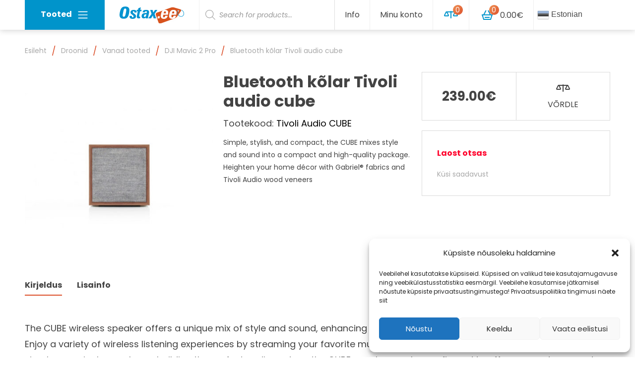

--- FILE ---
content_type: text/html; charset=UTF-8
request_url: https://ostax.ee/toode/bluetooth-kolar-tivoli-audio-cube/
body_size: 20933
content:

<!doctype html>
<html dir="ltr" lang="et">
	<head>
	<meta charset="utf-8">
	<meta http-equiv="x-ua-compatible" content="ie=edge">
	<meta name="viewport" content="width=device-width, initial-scale=1.0, maximum-scale=1.0, user-scalable=no">
	<title>Bluetooth kõlar Tivoli audio cube - Ostax</title>

		<!-- All in One SEO 4.2.0 -->
		<meta name="description" content="Simple, stylish, and compact, the CUBE mixes style and sound into a compact and high-quality package. Heighten your home décor with Gabriel® fabrics and Tivoli Audio wood veneers" />
		<meta name="robots" content="max-image-preview:large" />
		<link rel="canonical" href="https://ostax.ee/toode/bluetooth-kolar-tivoli-audio-cube/" />
		<meta property="og:locale" content="et_EE" />
		<meta property="og:site_name" content="Ostax - Hobi- ja meelelahtus" />
		<meta property="og:type" content="article" />
		<meta property="og:title" content="Bluetooth kõlar Tivoli audio cube - Ostax" />
		<meta property="og:description" content="Simple, stylish, and compact, the CUBE mixes style and sound into a compact and high-quality package. Heighten your home décor with Gabriel® fabrics and Tivoli Audio wood veneers" />
		<meta property="og:url" content="https://ostax.ee/toode/bluetooth-kolar-tivoli-audio-cube/" />
		<meta property="og:image" content="https://ostax.ee/wp-content/uploads/2018/01/logo.svg" />
		<meta property="og:image:secure_url" content="https://ostax.ee/wp-content/uploads/2018/01/logo.svg" />
		<meta property="article:published_time" content="2019-01-08T02:54:50+00:00" />
		<meta property="article:modified_time" content="2026-01-18T02:59:01+00:00" />
		<meta name="twitter:card" content="summary" />
		<meta name="twitter:title" content="Bluetooth kõlar Tivoli audio cube - Ostax" />
		<meta name="twitter:description" content="Simple, stylish, and compact, the CUBE mixes style and sound into a compact and high-quality package. Heighten your home décor with Gabriel® fabrics and Tivoli Audio wood veneers" />
		<meta name="twitter:image" content="https://ostax.ee/wp-content/uploads/2018/01/logo.svg" />
		<script type="application/ld+json" class="aioseo-schema">
			{"@context":"https:\/\/schema.org","@graph":[{"@type":"WebSite","@id":"https:\/\/ostax.ee\/#website","url":"https:\/\/ostax.ee\/","name":"Ostax","description":"Hobi- ja meelelahtus","inLanguage":"et","publisher":{"@id":"https:\/\/ostax.ee\/#organization"}},{"@type":"Organization","@id":"https:\/\/ostax.ee\/#organization","name":"Ostax","url":"https:\/\/ostax.ee\/","logo":{"@type":"ImageObject","@id":"https:\/\/ostax.ee\/#organizationLogo","url":"\/wp-content\/uploads\/2018\/01\/logo.svg"},"image":{"@id":"https:\/\/ostax.ee\/#organizationLogo"}},{"@type":"BreadcrumbList","@id":"https:\/\/ostax.ee\/toode\/bluetooth-kolar-tivoli-audio-cube\/#breadcrumblist","itemListElement":[{"@type":"ListItem","@id":"https:\/\/ostax.ee\/#listItem","position":1,"item":{"@type":"WebPage","@id":"https:\/\/ostax.ee\/","name":"Home","description":"Ostax.ee on keskendunud elektroonika ja hobi toodetele ja p\u00f5hiliselt m\u00fc\u00fcb oma tooteid Eesti, L\u00e4tti, Leetu ja Soome. Ostax.ee kuulub Eestis juba kanda kinnitanud e-poodide ketti ja omab Tallinna kesklinnas v\u00e4ljastuspunkti ning ladu. Kui toode on laos, siis v\u00e4ljastame selle juba samal, v\u00f5i j\u00e4gmisel p\u00e4eval. Enamus pakke j\u00f5uab l\u00f5ppkliendini 1-3 p\u00e4evaga. E-poes on v\u00f5imalik valida mitme","url":"https:\/\/ostax.ee\/"},"nextItem":"https:\/\/ostax.ee\/toode\/bluetooth-kolar-tivoli-audio-cube\/#listItem"},{"@type":"ListItem","@id":"https:\/\/ostax.ee\/toode\/bluetooth-kolar-tivoli-audio-cube\/#listItem","position":2,"item":{"@type":"WebPage","@id":"https:\/\/ostax.ee\/toode\/bluetooth-kolar-tivoli-audio-cube\/","name":"Bluetooth k\u00f5lar Tivoli audio cube","description":"Simple, stylish, and compact, the CUBE mixes style and sound into a compact and high-quality package. Heighten your home d\u00e9cor with Gabriel\u00ae fabrics and Tivoli Audio wood veneers","url":"https:\/\/ostax.ee\/toode\/bluetooth-kolar-tivoli-audio-cube\/"},"previousItem":"https:\/\/ostax.ee\/#listItem"}]},{"@type":"Person","@id":"https:\/\/ostax.ee\/author\/taavi\/#author","url":"https:\/\/ostax.ee\/author\/taavi\/","name":"Taavi J\u00fcrmann","image":{"@type":"ImageObject","@id":"https:\/\/ostax.ee\/toode\/bluetooth-kolar-tivoli-audio-cube\/#authorImage","url":"https:\/\/secure.gravatar.com\/avatar\/f654015b98f4867392fb8c9ec58f531f?s=96&d=mm&r=g","width":96,"height":96,"caption":"Taavi J\u00fcrmann"}},{"@type":"ItemPage","@id":"https:\/\/ostax.ee\/toode\/bluetooth-kolar-tivoli-audio-cube\/#itempage","url":"https:\/\/ostax.ee\/toode\/bluetooth-kolar-tivoli-audio-cube\/","name":"Bluetooth k\u00f5lar Tivoli audio cube - Ostax","description":"Simple, stylish, and compact, the CUBE mixes style and sound into a compact and high-quality package. Heighten your home d\u00e9cor with Gabriel\u00ae fabrics and Tivoli Audio wood veneers","inLanguage":"et","isPartOf":{"@id":"https:\/\/ostax.ee\/#website"},"breadcrumb":{"@id":"https:\/\/ostax.ee\/toode\/bluetooth-kolar-tivoli-audio-cube\/#breadcrumblist"},"author":"https:\/\/ostax.ee\/author\/taavi\/#author","creator":"https:\/\/ostax.ee\/author\/taavi\/#author","image":{"@type":"ImageObject","@id":"https:\/\/ostax.ee\/#mainImage","url":"\/wp-content\/uploads\/2018\/06\/tivoliaudio_cube_walnut.jpg","width":700,"height":700},"primaryImageOfPage":{"@id":"https:\/\/ostax.ee\/toode\/bluetooth-kolar-tivoli-audio-cube\/#mainImage"},"datePublished":"2019-01-08T02:54:50+02:00","dateModified":"2026-01-18T02:59:01+02:00"}]}
		</script>
		<!-- All in One SEO -->

<link rel='dns-prefetch' href='//fonts.googleapis.com' />
<link rel='dns-prefetch' href='//pagead2.googlesyndication.com' />
<link rel="stylesheet" href="/wp-content/plugins/gtranslate/gtranslate-style24.css?ver=5.9.3">
<link rel="stylesheet" href="/core/wp-includes/css/dist/block-library/style.min.css?ver=5.9.3">
<link rel="stylesheet" href="/wp-content/plugins/woocommerce/packages/woocommerce-blocks/build/wc-blocks-vendors-style.css?ver=7.2.2">
<link rel="stylesheet" href="/wp-content/plugins/woocommerce/packages/woocommerce-blocks/build/wc-blocks-style.css?ver=7.2.2">
<style id='global-styles-inline-css' type='text/css'>
body{--wp--preset--color--black: #000000;--wp--preset--color--cyan-bluish-gray: #abb8c3;--wp--preset--color--white: #ffffff;--wp--preset--color--pale-pink: #f78da7;--wp--preset--color--vivid-red: #cf2e2e;--wp--preset--color--luminous-vivid-orange: #ff6900;--wp--preset--color--luminous-vivid-amber: #fcb900;--wp--preset--color--light-green-cyan: #7bdcb5;--wp--preset--color--vivid-green-cyan: #00d084;--wp--preset--color--pale-cyan-blue: #8ed1fc;--wp--preset--color--vivid-cyan-blue: #0693e3;--wp--preset--color--vivid-purple: #9b51e0;--wp--preset--gradient--vivid-cyan-blue-to-vivid-purple: linear-gradient(135deg,rgba(6,147,227,1) 0%,rgb(155,81,224) 100%);--wp--preset--gradient--light-green-cyan-to-vivid-green-cyan: linear-gradient(135deg,rgb(122,220,180) 0%,rgb(0,208,130) 100%);--wp--preset--gradient--luminous-vivid-amber-to-luminous-vivid-orange: linear-gradient(135deg,rgba(252,185,0,1) 0%,rgba(255,105,0,1) 100%);--wp--preset--gradient--luminous-vivid-orange-to-vivid-red: linear-gradient(135deg,rgba(255,105,0,1) 0%,rgb(207,46,46) 100%);--wp--preset--gradient--very-light-gray-to-cyan-bluish-gray: linear-gradient(135deg,rgb(238,238,238) 0%,rgb(169,184,195) 100%);--wp--preset--gradient--cool-to-warm-spectrum: linear-gradient(135deg,rgb(74,234,220) 0%,rgb(151,120,209) 20%,rgb(207,42,186) 40%,rgb(238,44,130) 60%,rgb(251,105,98) 80%,rgb(254,248,76) 100%);--wp--preset--gradient--blush-light-purple: linear-gradient(135deg,rgb(255,206,236) 0%,rgb(152,150,240) 100%);--wp--preset--gradient--blush-bordeaux: linear-gradient(135deg,rgb(254,205,165) 0%,rgb(254,45,45) 50%,rgb(107,0,62) 100%);--wp--preset--gradient--luminous-dusk: linear-gradient(135deg,rgb(255,203,112) 0%,rgb(199,81,192) 50%,rgb(65,88,208) 100%);--wp--preset--gradient--pale-ocean: linear-gradient(135deg,rgb(255,245,203) 0%,rgb(182,227,212) 50%,rgb(51,167,181) 100%);--wp--preset--gradient--electric-grass: linear-gradient(135deg,rgb(202,248,128) 0%,rgb(113,206,126) 100%);--wp--preset--gradient--midnight: linear-gradient(135deg,rgb(2,3,129) 0%,rgb(40,116,252) 100%);--wp--preset--duotone--dark-grayscale: url('#wp-duotone-dark-grayscale');--wp--preset--duotone--grayscale: url('#wp-duotone-grayscale');--wp--preset--duotone--purple-yellow: url('#wp-duotone-purple-yellow');--wp--preset--duotone--blue-red: url('#wp-duotone-blue-red');--wp--preset--duotone--midnight: url('#wp-duotone-midnight');--wp--preset--duotone--magenta-yellow: url('#wp-duotone-magenta-yellow');--wp--preset--duotone--purple-green: url('#wp-duotone-purple-green');--wp--preset--duotone--blue-orange: url('#wp-duotone-blue-orange');--wp--preset--font-size--small: 13px;--wp--preset--font-size--medium: 20px;--wp--preset--font-size--large: 36px;--wp--preset--font-size--x-large: 42px;}.has-black-color{color: var(--wp--preset--color--black) !important;}.has-cyan-bluish-gray-color{color: var(--wp--preset--color--cyan-bluish-gray) !important;}.has-white-color{color: var(--wp--preset--color--white) !important;}.has-pale-pink-color{color: var(--wp--preset--color--pale-pink) !important;}.has-vivid-red-color{color: var(--wp--preset--color--vivid-red) !important;}.has-luminous-vivid-orange-color{color: var(--wp--preset--color--luminous-vivid-orange) !important;}.has-luminous-vivid-amber-color{color: var(--wp--preset--color--luminous-vivid-amber) !important;}.has-light-green-cyan-color{color: var(--wp--preset--color--light-green-cyan) !important;}.has-vivid-green-cyan-color{color: var(--wp--preset--color--vivid-green-cyan) !important;}.has-pale-cyan-blue-color{color: var(--wp--preset--color--pale-cyan-blue) !important;}.has-vivid-cyan-blue-color{color: var(--wp--preset--color--vivid-cyan-blue) !important;}.has-vivid-purple-color{color: var(--wp--preset--color--vivid-purple) !important;}.has-black-background-color{background-color: var(--wp--preset--color--black) !important;}.has-cyan-bluish-gray-background-color{background-color: var(--wp--preset--color--cyan-bluish-gray) !important;}.has-white-background-color{background-color: var(--wp--preset--color--white) !important;}.has-pale-pink-background-color{background-color: var(--wp--preset--color--pale-pink) !important;}.has-vivid-red-background-color{background-color: var(--wp--preset--color--vivid-red) !important;}.has-luminous-vivid-orange-background-color{background-color: var(--wp--preset--color--luminous-vivid-orange) !important;}.has-luminous-vivid-amber-background-color{background-color: var(--wp--preset--color--luminous-vivid-amber) !important;}.has-light-green-cyan-background-color{background-color: var(--wp--preset--color--light-green-cyan) !important;}.has-vivid-green-cyan-background-color{background-color: var(--wp--preset--color--vivid-green-cyan) !important;}.has-pale-cyan-blue-background-color{background-color: var(--wp--preset--color--pale-cyan-blue) !important;}.has-vivid-cyan-blue-background-color{background-color: var(--wp--preset--color--vivid-cyan-blue) !important;}.has-vivid-purple-background-color{background-color: var(--wp--preset--color--vivid-purple) !important;}.has-black-border-color{border-color: var(--wp--preset--color--black) !important;}.has-cyan-bluish-gray-border-color{border-color: var(--wp--preset--color--cyan-bluish-gray) !important;}.has-white-border-color{border-color: var(--wp--preset--color--white) !important;}.has-pale-pink-border-color{border-color: var(--wp--preset--color--pale-pink) !important;}.has-vivid-red-border-color{border-color: var(--wp--preset--color--vivid-red) !important;}.has-luminous-vivid-orange-border-color{border-color: var(--wp--preset--color--luminous-vivid-orange) !important;}.has-luminous-vivid-amber-border-color{border-color: var(--wp--preset--color--luminous-vivid-amber) !important;}.has-light-green-cyan-border-color{border-color: var(--wp--preset--color--light-green-cyan) !important;}.has-vivid-green-cyan-border-color{border-color: var(--wp--preset--color--vivid-green-cyan) !important;}.has-pale-cyan-blue-border-color{border-color: var(--wp--preset--color--pale-cyan-blue) !important;}.has-vivid-cyan-blue-border-color{border-color: var(--wp--preset--color--vivid-cyan-blue) !important;}.has-vivid-purple-border-color{border-color: var(--wp--preset--color--vivid-purple) !important;}.has-vivid-cyan-blue-to-vivid-purple-gradient-background{background: var(--wp--preset--gradient--vivid-cyan-blue-to-vivid-purple) !important;}.has-light-green-cyan-to-vivid-green-cyan-gradient-background{background: var(--wp--preset--gradient--light-green-cyan-to-vivid-green-cyan) !important;}.has-luminous-vivid-amber-to-luminous-vivid-orange-gradient-background{background: var(--wp--preset--gradient--luminous-vivid-amber-to-luminous-vivid-orange) !important;}.has-luminous-vivid-orange-to-vivid-red-gradient-background{background: var(--wp--preset--gradient--luminous-vivid-orange-to-vivid-red) !important;}.has-very-light-gray-to-cyan-bluish-gray-gradient-background{background: var(--wp--preset--gradient--very-light-gray-to-cyan-bluish-gray) !important;}.has-cool-to-warm-spectrum-gradient-background{background: var(--wp--preset--gradient--cool-to-warm-spectrum) !important;}.has-blush-light-purple-gradient-background{background: var(--wp--preset--gradient--blush-light-purple) !important;}.has-blush-bordeaux-gradient-background{background: var(--wp--preset--gradient--blush-bordeaux) !important;}.has-luminous-dusk-gradient-background{background: var(--wp--preset--gradient--luminous-dusk) !important;}.has-pale-ocean-gradient-background{background: var(--wp--preset--gradient--pale-ocean) !important;}.has-electric-grass-gradient-background{background: var(--wp--preset--gradient--electric-grass) !important;}.has-midnight-gradient-background{background: var(--wp--preset--gradient--midnight) !important;}.has-small-font-size{font-size: var(--wp--preset--font-size--small) !important;}.has-medium-font-size{font-size: var(--wp--preset--font-size--medium) !important;}.has-large-font-size{font-size: var(--wp--preset--font-size--large) !important;}.has-x-large-font-size{font-size: var(--wp--preset--font-size--x-large) !important;}
</style>
<link rel="stylesheet" href="/wp-content/plugins/woocommerce/assets/css/photoswipe/photoswipe.min.css?ver=6.4.1">
<link rel="stylesheet" href="/wp-content/plugins/woocommerce/assets/css/photoswipe/default-skin/default-skin.min.css?ver=6.4.1">
<style id='woocommerce-inline-inline-css' type='text/css'>
.woocommerce form .form-row .required { visibility: visible; }
</style>
<link rel="stylesheet" href="/wp-content/plugins/complianz-gdpr/assets/css/cookieblocker.min.css?ver=6.5.5">
<link rel="stylesheet" href="/wp-content/plugins/ajax-search-for-woocommerce/assets/css/style.min.css?ver=1.17.0">
<link rel="stylesheet" href="/wp-content/themes/ostax/dist/styles/main-4893961d3e.css">
<link rel="stylesheet" href="//fonts.googleapis.com/css?family=Poppins:400,400i,700,700i">
<script src="/core/wp-includes/js/jquery/jquery.min.js?ver=3.6.0" id="jquery-core-js"></script>
<script src="/core/wp-includes/js/jquery/jquery-migrate.min.js?ver=3.3.2" id="jquery-migrate-js"></script>
<script src="/wp-content/plugins/google-analytics-for-wordpress/assets/js/frontend-gtag.min.js?ver=8.5.0" id="monsterinsights-frontend-script-js"></script>
<script data-cfasync="false" data-wpfc-render="false" type="text/javascript" id='monsterinsights-frontend-script-js-extra'>/* <![CDATA[ */
var monsterinsights_frontend = {"js_events_tracking":"true","download_extensions":"doc,pdf,ppt,zip,xls,docx,pptx,xlsx","inbound_paths":"[]","home_url":"https:\/\/ostax.ee","hash_tracking":"false","ua":"","v4_id":"G-LZQ9HTB8PG"};/* ]]> */
</script>
<meta name="generator" content="Site Kit by Google 1.88.0" /><!-- HFCM by 99 Robots - Snippet # 1: GA -->
<!-- Google tag (gtag.js) -->
<script type="text/plain" data-service="google-analytics" data-category="statistics" async data-cmplz-src="https://www.googletagmanager.com/gtag/js?id=AW-963598229"></script>
<script>
  window.dataLayer = window.dataLayer || [];
  function gtag(){dataLayer.push(arguments);}
  gtag('js', new Date());

  gtag('config', 'AW-963598229');
</script>

<!-- /end HFCM by 99 Robots -->
<style>.cmplz-hidden{display:none!important;}</style><style>.dgwt-wcas-ico-magnifier,.dgwt-wcas-ico-magnifier-handler{max-width:20px}.dgwt-wcas-search-wrapp{max-width:600px}</style>	<noscript><style>.woocommerce-product-gallery{ opacity: 1 !important; }</style></noscript>
	
<!-- Google AdSense snippet added by Site Kit -->
<meta name="google-adsense-platform-account" content="ca-host-pub-2644536267352236">
<meta name="google-adsense-platform-domain" content="sitekit.withgoogle.com">
<!-- End Google AdSense snippet added by Site Kit -->

<!-- Google AdSense snippet added by Site Kit -->
<script async="async" src="https://pagead2.googlesyndication.com/pagead/js/adsbygoogle.js?client=ca-pub-2343473323781924" crossorigin="anonymous" type="text/javascript"></script>

<!-- End Google AdSense snippet added by Site Kit -->
<link rel="icon" href="/wp-content/uploads/2018/07/cropped-ostax-favicon-2-32x32.png" sizes="32x32" />
<link rel="icon" href="/wp-content/uploads/2018/07/cropped-ostax-favicon-2-192x192.png" sizes="192x192" />
<link rel="apple-touch-icon" href="/wp-content/uploads/2018/07/cropped-ostax-favicon-2-180x180.png" />
<meta name="msapplication-TileImage" content="/wp-content/uploads/2018/07/cropped-ostax-favicon-2-270x270.png" />
		<style type="text/css" id="wp-custom-css">
			.dgwt-wcas-sf-wrapp input[type=search].dgwt-wcas-search-input {
	height: 60px !important;
	border-radius: 0px !important;
	border-top: none !important;
	border-left: none !important;
	border-bottom: none !important;
	border-right: 1px solid #efefe !important;
}

.switcher .selected a {
	border-top: none !important;
	border-left: none !important;
	border-bottom: none !important;
	border-right: 1px solid #efefe !important;
	padding:18px 7px !important;
	width: 150px;
}
.switcher .option {
	width: 163px;
}

.show #gtranslate_wrapper {
	position: relative !important ;
}

.show .switcher {
	width: 100%;
}

.show .switcher .selected a {
	width: 100%;
}		</style>
		
   <style type="text/css">
      #payment_form_banklinkmaksekeskuscc {
         display: none;
      }
   </style>
</head>
	<body data-cmplz=1 class="product-template-default single single-product postid-126608 wp-custom-logo theme-ostax woocommerce woocommerce-page woocommerce-no-js bluetooth-kolar-tivoli-audio-cube">
		<!--[if IE]>
			<div class="alert alert-warning">
				Kasutate <strong>vananenud</strong> brauserit. Uuendage <a href="http://browsehappy.com/">oma brauserit</a> oma kogemuste parandamiseks.			</div>
		<![endif]-->
		
<header class="banner fixed-top">
	<div class="container">
		<div class="navbar navbar-light navbar-expand-md">

			<a class="navbar-brand banner__brand" href="https://ostax.ee/">
									<img src="/wp-content/uploads/2018/01/logo.svg" class="img-fluid" alt="Ostax">
					<h1 class="sr-only">Ostax</h1>
							</a>

			

<div class="banner__megamenu header-megamenu dropdown">
	<button type="button" class="btn btn-default header-megamenu__toggler"  data-toggle="dropdown" aria-haspopup="true" aria-expanded="false">
		Tooted<span class="navbar-toggler-icon ml-1"></span>
	</button>

	<ul id="menu-mega-menu" class="header-megamenu__menu dropdown-menu dropdown-menu--default"><li class="dropdown-item-parent"><a href="/tootekategooria/audio/" class="dropdown-item hover-icon__parent"><span class="hover-icon"><img class="lazy lazy-hidden hover-icon__icon--32 hover-icon__icon hover-icon__icon--default" src="https://ostax.ee/wp-content/themes/ostax/dist/images/placeholder-light.svg" data-lazy-type="image" data-lazy-src="/wp-content/uploads/2018/01/icon__audiowhite.svg" alt="Audio"><noscript><img class="hover-icon__icon--32 hover-icon__icon hover-icon__icon--default" src="/wp-content/uploads/2018/01/icon__audiowhite.svg" alt="Audio"></noscript><img class="lazy lazy-hidden hover-icon__icon--32 hover-icon__icon hover-icon__icon--hover" src="https://ostax.ee/wp-content/themes/ostax/dist/images/placeholder-light.svg" data-lazy-type="image" data-lazy-src="/wp-content/uploads/2018/06/icon__audiobrand.svg" alt="Audio"><noscript><img class="hover-icon__icon--32 hover-icon__icon hover-icon__icon--hover" src="/wp-content/uploads/2018/06/icon__audiobrand.svg" alt="Audio"></noscript></span>Audio</a></li>
<li class="dropdown-item-parent"><a href="/tootekategooria/drooni-tarvikud/" class="dropdown-item hover-icon__parent"><span class="hover-icon"><img class="lazy lazy-hidden hover-icon__icon--32 hover-icon__icon hover-icon__icon--default" src="https://ostax.ee/wp-content/themes/ostax/dist/images/placeholder-light.svg" data-lazy-type="image" data-lazy-src="/wp-content/uploads/2018/01/icon__arvutidjaitwhite.svg" alt="Drooni tarvikud"><noscript><img class="hover-icon__icon--32 hover-icon__icon hover-icon__icon--default" src="/wp-content/uploads/2018/01/icon__arvutidjaitwhite.svg" alt="Drooni tarvikud"></noscript><img class="lazy lazy-hidden hover-icon__icon--32 hover-icon__icon hover-icon__icon--hover" src="https://ostax.ee/wp-content/themes/ostax/dist/images/placeholder-light.svg" data-lazy-type="image" data-lazy-src="/wp-content/uploads/2018/01/icon__arvutidjaitbrand.svg" alt="Drooni tarvikud"><noscript><img class="hover-icon__icon--32 hover-icon__icon hover-icon__icon--hover" src="/wp-content/uploads/2018/01/icon__arvutidjaitbrand.svg" alt="Drooni tarvikud"></noscript></span>Drooni tarvikud</a></li>
<li class="dropdown-item-parent"><a href="/tootekategooria/foto-ja-video/" class="dropdown-item hover-icon__parent"><span class="hover-icon"><img class="lazy lazy-hidden hover-icon__icon--32 hover-icon__icon hover-icon__icon--default" src="https://ostax.ee/wp-content/themes/ostax/dist/images/placeholder-light.svg" data-lazy-type="image" data-lazy-src="/wp-content/uploads/2018/01/icon__telefonfotovideowhite.svg" alt="Foto- ja video"><noscript><img class="hover-icon__icon--32 hover-icon__icon hover-icon__icon--default" src="/wp-content/uploads/2018/01/icon__telefonfotovideowhite.svg" alt="Foto- ja video"></noscript><img class="lazy lazy-hidden hover-icon__icon--32 hover-icon__icon hover-icon__icon--hover" src="https://ostax.ee/wp-content/themes/ostax/dist/images/placeholder-light.svg" data-lazy-type="image" data-lazy-src="/wp-content/uploads/2018/01/icon__telefonfotovideobrand.svg" alt="Foto- ja video"><noscript><img class="hover-icon__icon--32 hover-icon__icon hover-icon__icon--hover" src="/wp-content/uploads/2018/01/icon__telefonfotovideobrand.svg" alt="Foto- ja video"></noscript></span>Foto- ja video</a>
<div class="dropdown-item-submenu">
<div class='row'>	<div class="header-megamenu__column col-md-4"><div class="header-megamenu__title">Fototehnika</div>
	<ul class="sub-menu">
		<li class="dropdown-item-parent"><a href="/tootekategooria/foto-ja-video/objektiiv/" class="header-megamenu__link">Objektiiv</a>		<li class="dropdown-item-parent"><a href="/tootekategooria/foto-ja-video/valgustid/" class="header-megamenu__link">Valgustid</a>		<li class="dropdown-item-parent"><a href="/tootekategooria/foto-ja-video/statiivid/" class="header-megamenu__link">Statiivid</a>	</ul>
</div>	<div class="header-megamenu__column col-md-4"><div class="header-megamenu__title">Videotehnika</div>
	<ul class="sub-menu">
		<li class="dropdown-item-parent"><a href="/tootekategooria/foto-ja-video/seikluskaamerad/360-kraadi-kaamera/" class="header-megamenu__link">360 kraadi kaamera</a>		<li class="dropdown-item-parent"><a href="/tootekategooria/foto-ja-video/seikluskaamerad/" class="header-megamenu__link">Seikluskaamerad</a>		<li class="dropdown-item-parent"><a href="/tootekategooria/foto-ja-video/stabilisaatorid/" class="header-megamenu__link">Stabilisaatorid</a>		<li class="dropdown-item-parent"><a href="/tootekategooria/foto-ja-video/mikrofonid-ja-lisad/" class="header-megamenu__link">Mikrofonid ja lisad</a>		<li class="dropdown-item-parent"><a href="/tootekategooria/foto-ja-video/kaamera-monitorid/" class="header-megamenu__link">Kaamera monitorid</a>	</ul>
</div></div>
</div></li>
<li class="dropdown-item-parent"><a href="/tootekategooria/akupangad/" class="dropdown-item hover-icon__parent"><span class="hover-icon"><img class="lazy lazy-hidden hover-icon__icon--32 hover-icon__icon hover-icon__icon--default" src="https://ostax.ee/wp-content/themes/ostax/dist/images/placeholder-light.svg" data-lazy-type="image" data-lazy-src="/wp-content/uploads/2018/01/icon__tvjameediawhite.svg" alt="Akupangad"><noscript><img class="hover-icon__icon--32 hover-icon__icon hover-icon__icon--default" src="/wp-content/uploads/2018/01/icon__tvjameediawhite.svg" alt="Akupangad"></noscript><img class="lazy lazy-hidden hover-icon__icon--32 hover-icon__icon hover-icon__icon--hover" src="https://ostax.ee/wp-content/themes/ostax/dist/images/placeholder-light.svg" data-lazy-type="image" data-lazy-src="/wp-content/uploads/2018/01/icon__tvjameediabrand.svg" alt="Akupangad"><noscript><img class="hover-icon__icon--32 hover-icon__icon hover-icon__icon--hover" src="/wp-content/uploads/2018/01/icon__tvjameediabrand.svg" alt="Akupangad"></noscript></span>Akupangad</a>
<div class="dropdown-item-submenu">
<div class='row'>	<div class="header-megamenu__column col-md-4"><div class="header-megamenu__title">Kodukino</div></div>	<div class="header-megamenu__column col-md-4"><div class="header-megamenu__title">Akupangad</div></div></div>
</div></li>
<li class="dropdown-item-parent"><a href="/tootekategooria/droonid/" class="dropdown-item hover-icon__parent"><span class="hover-icon"><img class="lazy lazy-hidden hover-icon__icon--32 hover-icon__icon hover-icon__icon--default" src="https://ostax.ee/wp-content/themes/ostax/dist/images/placeholder-light.svg" data-lazy-type="image" data-lazy-src="/wp-content/uploads/2018/05/droon1_white_32.svg" alt="Droonid"><noscript><img class="hover-icon__icon--32 hover-icon__icon hover-icon__icon--default" src="/wp-content/uploads/2018/05/droon1_white_32.svg" alt="Droonid"></noscript><img class="lazy lazy-hidden hover-icon__icon--32 hover-icon__icon hover-icon__icon--hover" src="https://ostax.ee/wp-content/themes/ostax/dist/images/placeholder-light.svg" data-lazy-type="image" data-lazy-src="/wp-content/uploads/2018/05/droon1_brand_32.svg" alt="Droonid"><noscript><img class="hover-icon__icon--32 hover-icon__icon hover-icon__icon--hover" src="/wp-content/uploads/2018/05/droon1_brand_32.svg" alt="Droonid"></noscript></span>Droonid</a>
<div class="dropdown-item-submenu">
<div class='row'>	<div class="header-megamenu__column col-md-4"><div class="header-megamenu__title">Droonid</div>
	<ul class="sub-menu">
		<li class="dropdown-item-parent"><a href="/tootekategooria/droonid/lastele/" class="header-megamenu__link">Droonid Lastele</a>		<li class="dropdown-item-parent"><a href="/tootekategooria/droonid/veedroonid/" class="header-megamenu__link">Veedroonid</a>		<li class="dropdown-item-parent"><a href="/tootekategooria/droonid/vanad-tooted/" class="header-megamenu__link">Vanad tooted</a>	</ul>
</div></div>
</div></li>
<li class="dropdown-item-parent"><a href="/tootekategooria/hobi/" class="dropdown-item hover-icon__parent"><span class="hover-icon"><img class="lazy lazy-hidden hover-icon__icon--32 hover-icon__icon hover-icon__icon--default" src="https://ostax.ee/wp-content/themes/ostax/dist/images/placeholder-light.svg" data-lazy-type="image" data-lazy-src="/wp-content/uploads/2018/01/icon__lastelewhite.svg" alt="Hobi"><noscript><img class="hover-icon__icon--32 hover-icon__icon hover-icon__icon--default" src="/wp-content/uploads/2018/01/icon__lastelewhite.svg" alt="Hobi"></noscript><img class="lazy lazy-hidden hover-icon__icon--32 hover-icon__icon hover-icon__icon--hover" src="https://ostax.ee/wp-content/themes/ostax/dist/images/placeholder-light.svg" data-lazy-type="image" data-lazy-src="/wp-content/uploads/2018/01/icon__lastelebrand.svg" alt="Hobi"><noscript><img class="hover-icon__icon--32 hover-icon__icon hover-icon__icon--hover" src="/wp-content/uploads/2018/01/icon__lastelebrand.svg" alt="Hobi"></noscript></span>Puldiautod</a>
<div class="dropdown-item-submenu">
<div class='row'>	<div class="header-megamenu__column col-md-4"><div class="header-megamenu__title">Puldiautod</div></div></div>
</div></li>
</ul></div>

<!-- Fragment cache expiration: 2026-01-19 00:16 -->
			<button class="banner__mobile-menu-toggler btn btn-primary header-megamenu__toggler d-block d-md-none" type="button" data-toggle="collapse" data-target="#main-navigation" aria-controls="main-navigation" aria-expanded="false" aria-label="Ava menüü">
				<span class="d-none d-sm-inline-block d-lg-none mr-1">Menüü</span><span class="navbar-toggler-icon"></span>
			</button>

			<div class="collapse navbar-collapse banner__nav-wrap" id="main-navigation">
				<div class="banner__nav-row row">
					<div class="d-none d-md-flex col-md-4 pr-md-0">
					<!-- // Header -->
					<div  class="dgwt-wcas-search-wrapp dgwt-wcas-no-submit woocommerce js-dgwt-wcas-layout-classic dgwt-wcas-layout-classic js-dgwt-wcas-mobile-overlay-enabled">
		<form class="dgwt-wcas-search-form" role="search" action="https://ostax.ee/" method="get">
		<div class="dgwt-wcas-sf-wrapp">
							<svg version="1.1" class="dgwt-wcas-ico-magnifier" xmlns="http://www.w3.org/2000/svg"
					 xmlns:xlink="http://www.w3.org/1999/xlink" x="0px" y="0px"
					 viewBox="0 0 51.539 51.361" enable-background="new 0 0 51.539 51.361" xml:space="preserve">
		             <path fill="#444"
						   d="M51.539,49.356L37.247,35.065c3.273-3.74,5.272-8.623,5.272-13.983c0-11.742-9.518-21.26-21.26-21.26 S0,9.339,0,21.082s9.518,21.26,21.26,21.26c5.361,0,10.244-1.999,13.983-5.272l14.292,14.292L51.539,49.356z M2.835,21.082 c0-10.176,8.249-18.425,18.425-18.425s18.425,8.249,18.425,18.425S31.436,39.507,21.26,39.507S2.835,31.258,2.835,21.082z"/>
				</svg>
							<label class="screen-reader-text"
			       for="dgwt-wcas-search-input-1">Products search</label>

			<input id="dgwt-wcas-search-input-1"
			       type="search"
			       class="dgwt-wcas-search-input"
			       name="s"
			       value=""
			       placeholder="Search for products..."
			       autocomplete="off"
				   			/>
			<div class="dgwt-wcas-preloader"></div>

			
			<input type="hidden" name="post_type" value="product"/>
			<input type="hidden" name="dgwt_wcas" value="1"/>

			
					</div>
	</form>
</div>

					</div>

					
					<div class="col-12 col-md-auto pl-md-0">
						<ul id="menu-main-menu" class="navbar-nav banner__main-menu"><li class="menu-item menu-item-type-post_type menu-item-object-page menu-item-has-children nav-item nav-item-13  dropdown"><a title="Info" href="#" class="nav-link" data-toggle="dropdown" role="button" aria-haspopup="true">Info</a>
<div role="menu" class=" dropdown-menu">
<a title="Blogi" href="https://ostax.ee/blogi/" class="menu-item menu-item-type-post_type menu-item-object-page dropdown-item">Blogi</a>	<div class="dropdown-divider"></div><a title="Meist" href="https://ostax.ee/meist" class="menu-item menu-item-type-custom menu-item-object-custom dropdown-item">Meist</a></div>
</li><li class="menu-item menu-item-type-post_type menu-item-object-page nav-item nav-item-12"><a title="Minu konto" href="https://ostax.ee/minu-konto/" class="nav-link">Minu konto</a></li><li class="nav-item__compare menu-item menu-item-type-post_type menu-item-object-page nav-item nav-item-1361"><a title="Toodete võrdlus" rel="nofollow" href="https://ostax.ee/toodete-vordlus/" class="nav-link nav-link__compare"><span class="header-compare__title">Toodete võrdlus</span>
			<span class="header-compare__items-count">
				<span class="compare__items-count">0</span>
			</span></a></li><li class="menu-item menu-item-type-post_type menu-item-object-page nav-item nav-item-10 nav-item__cart"><a title="Ostukorv" href="https://ostax.ee/ostukorv/" class="nav-link nav-link__cart"><span class="header-cart__title">Ostukorv</span>
			<span class="header-cart__items-count">
				<span class="cart__items-count">0</span>
			</span>
			<span class="header-cart__total">
				<span class="cart__total"><span class="woocommerce-Price-amount amount"><bdi>0.00<span class="woocommerce-Price-currencySymbol">&euro;</span></bdi></span></span>
			</span></a></li><li style="position:relative;" class="menu-item menu-item-gtranslate"><div style="position:absolute;" id="gtranslate_wrapper"><!-- GTranslate: https://gtranslate.io/ -->
<style>
.switcher {font-family:Arial;font-size:12pt;text-align:left;cursor:pointer;overflow:hidden;width:173px;line-height:17px;}
.switcher a {text-decoration:none;display:block;font-size:12pt;-webkit-box-sizing:content-box;-moz-box-sizing:content-box;box-sizing:content-box;}
.switcher a img {vertical-align:middle;display:inline;border:0;padding:0;margin:0;opacity:0.8;}
.switcher a:hover img {opacity:1;}
.switcher .selected {background:#ffffff linear-gradient(180deg, #ffffff 0%, #ffffff 70%);position:relative;z-index:9999;}
.switcher .selected a {border:1px solid #ededed;color:#474747;padding:3px 5px;width:161px;}
.switcher .selected a:after {height:24px;display:inline-block;position:absolute;right:10px;width:15px;background-position:50%;background-size:11px;background-image:url("data:image/svg+xml;utf8,<svg xmlns='http://www.w3.org/2000/svg' width='16' height='16' viewBox='0 0 285 285'><path d='M282 76.5l-14.2-14.3a9 9 0 0 0-13.1 0L142.5 174.4 30.3 62.2a9 9 0 0 0-13.2 0L3 76.5a9 9 0 0 0 0 13.1l133 133a9 9 0 0 0 13.1 0l133-133a9 9 0 0 0 0-13z' style='fill:%23ffffff'/></svg>");background-repeat:no-repeat;content:""!important;transition:all .2s;}
.switcher .selected a.open:after {-webkit-transform: rotate(-180deg);transform:rotate(-180deg);}
.switcher .selected a:hover {background:#f0f0f0}
.switcher .option {position:relative;z-index:9998;border-left:1px solid #ededed;border-right:1px solid #ededed;border-bottom:1px solid #ededed;background-color:#ffffff;display:none;width:171px;max-height:198px;-webkit-box-sizing:content-box;-moz-box-sizing:content-box;box-sizing:content-box;overflow-y:auto;overflow-x:hidden;}
.switcher .option a {color:#000000;padding:3px 5px;}
.switcher .option a:hover {background:#ffffff;}
.switcher .option a.selected {background:#ffffff;}
#selected_lang_name {float: none;}
.l_name {float: none !important;margin: 0;}
.switcher .option::-webkit-scrollbar-track{-webkit-box-shadow:inset 0 0 3px rgba(0,0,0,0.3);border-radius:5px;background-color:#f5f5f5;}
.switcher .option::-webkit-scrollbar {width:5px;}
.switcher .option::-webkit-scrollbar-thumb {border-radius:5px;-webkit-box-shadow: inset 0 0 3px rgba(0,0,0,.3);background-color:#888;}
</style>
<div class="switcher notranslate">
<div class="selected">
<a href="#" onclick="return false;"><img src="//ostax.ee/wp-content/plugins/gtranslate/flags/24/et.png" height="24" width="24" alt="et" /> Estonian</a>
</div>
<div class="option">
<a href="#" onclick="doGTranslate('et|en');jQuery('div.switcher div.selected a').html(jQuery(this).html());return false;" title="English" class="nturl"><img data-gt-lazy-src="//ostax.ee/wp-content/plugins/gtranslate/flags/24/en.png" height="24" width="24" alt="en" /> English</a><a href="#" onclick="doGTranslate('et|et');jQuery('div.switcher div.selected a').html(jQuery(this).html());return false;" title="Estonian" class="nturl selected"><img data-gt-lazy-src="//ostax.ee/wp-content/plugins/gtranslate/flags/24/et.png" height="24" width="24" alt="et" /> Estonian</a><a href="#" onclick="doGTranslate('et|fi');jQuery('div.switcher div.selected a').html(jQuery(this).html());return false;" title="Finnish" class="nturl"><img data-gt-lazy-src="//ostax.ee/wp-content/plugins/gtranslate/flags/24/fi.png" height="24" width="24" alt="fi" /> Finnish</a><a href="#" onclick="doGTranslate('et|lv');jQuery('div.switcher div.selected a').html(jQuery(this).html());return false;" title="Latvian" class="nturl"><img data-gt-lazy-src="//ostax.ee/wp-content/plugins/gtranslate/flags/24/lv.png" height="24" width="24" alt="lv" /> Latvian</a><a href="#" onclick="doGTranslate('et|lt');jQuery('div.switcher div.selected a').html(jQuery(this).html());return false;" title="Lithuanian" class="nturl"><img data-gt-lazy-src="//ostax.ee/wp-content/plugins/gtranslate/flags/24/lt.png" height="24" width="24" alt="lt" /> Lithuanian</a><a href="#" onclick="doGTranslate('et|ru');jQuery('div.switcher div.selected a').html(jQuery(this).html());return false;" title="Russian" class="nturl"><img data-gt-lazy-src="//ostax.ee/wp-content/plugins/gtranslate/flags/24/ru.png" height="24" width="24" alt="ru" /> Russian</a><a href="#" onclick="doGTranslate('et|uk');jQuery('div.switcher div.selected a').html(jQuery(this).html());return false;" title="Ukrainian" class="nturl"><img data-gt-lazy-src="//ostax.ee/wp-content/plugins/gtranslate/flags/24/uk.png" height="24" width="24" alt="uk" /> Ukrainian</a></div>
</div>
<script>
(function gt_jquery_ready() {
    if(!window.jQuery||!jQuery.fn.click) return setTimeout(gt_jquery_ready, 20);
    jQuery('.switcher .selected').click(function() {jQuery('.switcher .option a img').each(function() {if(!jQuery(this)[0].hasAttribute('src'))jQuery(this).attr('src', jQuery(this).attr('data-gt-lazy-src'))});if(!(jQuery('.switcher .option').is(':visible'))) {jQuery('.switcher .option').stop(true,true).delay(100).slideDown(500);jQuery('.switcher .selected a').toggleClass('open')}});
    jQuery('.switcher .option').bind('mousewheel', function(e) {var options = jQuery('.switcher .option');if(options.is(':visible'))options.scrollTop(options.scrollTop() - e.originalEvent.wheelDelta/10);return false;});
    jQuery('body').not('.switcher').click(function(e) {if(jQuery('.switcher .option').is(':visible') && e.target != jQuery('.switcher .option').get(0)) {jQuery('.switcher .option').stop(true,true).delay(100).slideUp(500);jQuery('.switcher .selected a').toggleClass('open')}});
})();
</script>
<style>#goog-gt-tt{display:none!important;}.goog-te-banner-frame{display:none!important;}.goog-te-menu-value:hover{text-decoration:none!important;}.goog-text-highlight{background-color:transparent!important;box-shadow:none!important;}body{top:0!important;}#google_translate_element2{display:none!important;}</style>
<div id="google_translate_element2"></div>
<script>function googleTranslateElementInit2() {new google.translate.TranslateElement({pageLanguage: 'et',autoDisplay: false}, 'google_translate_element2');}if(!window.gt_translate_script){window.gt_translate_script=document.createElement('script');gt_translate_script.src='https://translate.google.com/translate_a/element.js?cb=googleTranslateElementInit2';document.body.appendChild(gt_translate_script);}</script>

<script>
function GTranslateGetCurrentLang() {var keyValue = document['cookie'].match('(^|;) ?googtrans=([^;]*)(;|$)');return keyValue ? keyValue[2].split('/')[2] : null;}
function GTranslateFireEvent(element,event){try{if(document.createEventObject){var evt=document.createEventObject();element.fireEvent('on'+event,evt)}else{var evt=document.createEvent('HTMLEvents');evt.initEvent(event,true,true);element.dispatchEvent(evt)}}catch(e){}}
function doGTranslate(lang_pair){if(lang_pair.value)lang_pair=lang_pair.value;if(lang_pair=='')return;var lang=lang_pair.split('|')[1];if(GTranslateGetCurrentLang() == null && lang == lang_pair.split('|')[0])return;if(typeof ga=='function'){ga('send', 'event', 'GTranslate', lang, location.hostname+location.pathname+location.search);}var teCombo;var sel=document.getElementsByTagName('select');for(var i=0;i<sel.length;i++)if(sel[i].className.indexOf('goog-te-combo')!=-1){teCombo=sel[i];break;}if(document.getElementById('google_translate_element2')==null||document.getElementById('google_translate_element2').innerHTML.length==0||teCombo.length==0||teCombo.innerHTML.length==0){setTimeout(function(){doGTranslate(lang_pair)},500)}else{teCombo.value=lang;GTranslateFireEvent(teCombo,'change');GTranslateFireEvent(teCombo,'change')}}
(function gt_jquery_ready() {
    if(!window.jQuery||!jQuery.fn.click) return setTimeout(gt_jquery_ready, 20);
    if(GTranslateGetCurrentLang() != null)jQuery(document).ready(function() {var lang_html = jQuery('div.switcher div.option').find('img[alt="'+GTranslateGetCurrentLang()+'"]').parent().html();if(typeof lang_html != 'undefined')jQuery('div.switcher div.selected a').html(lang_html.replace('data-gt-lazy-', ''));});
})();
</script>
</div></li></ul>					</div>
				</div>
			</div>
		</div>
	</div>

	<div class="-flex d-md-none header-search header-search--mobile form-inline">
		<div  class="dgwt-wcas-search-wrapp dgwt-wcas-no-submit woocommerce js-dgwt-wcas-layout-classic dgwt-wcas-layout-classic js-dgwt-wcas-mobile-overlay-enabled">
		<form class="dgwt-wcas-search-form" role="search" action="https://ostax.ee/" method="get">
		<div class="dgwt-wcas-sf-wrapp">
							<svg version="1.1" class="dgwt-wcas-ico-magnifier" xmlns="http://www.w3.org/2000/svg"
					 xmlns:xlink="http://www.w3.org/1999/xlink" x="0px" y="0px"
					 viewBox="0 0 51.539 51.361" enable-background="new 0 0 51.539 51.361" xml:space="preserve">
		             <path fill="#444"
						   d="M51.539,49.356L37.247,35.065c3.273-3.74,5.272-8.623,5.272-13.983c0-11.742-9.518-21.26-21.26-21.26 S0,9.339,0,21.082s9.518,21.26,21.26,21.26c5.361,0,10.244-1.999,13.983-5.272l14.292,14.292L51.539,49.356z M2.835,21.082 c0-10.176,8.249-18.425,18.425-18.425s18.425,8.249,18.425,18.425S31.436,39.507,21.26,39.507S2.835,31.258,2.835,21.082z"/>
				</svg>
							<label class="screen-reader-text"
			       for="dgwt-wcas-search-input-2">Products search</label>

			<input id="dgwt-wcas-search-input-2"
			       type="search"
			       class="dgwt-wcas-search-input"
			       name="s"
			       value=""
			       placeholder="Search for products..."
			       autocomplete="off"
				   			/>
			<div class="dgwt-wcas-preloader"></div>

			
			<input type="hidden" name="post_type" value="product"/>
			<input type="hidden" name="dgwt_wcas" value="1"/>

			
					</div>
	</form>
</div>
	</div>

</header>
<!-- Google tag (gtag.js) - Google Analytics -->
<script type="text/plain" data-service="google-analytics" data-category="statistics" async data-cmplz-src="https://www.googletagmanager.com/gtag/js?id=G-HJZK19EV2N">
</script>
<script>
  window.dataLayer = window.dataLayer || [];
  function gtag(){dataLayer.push(arguments);}
  gtag('js', new Date());

  gtag('config', 'G-HJZK19EV2N');
</script>		<div class="wrap container" role="document">

			
			<div class="content row">

				<main class="main">
					

	
		<div class="woocommerce-notices-wrapper"></div><nav class="woocommerce-breadcrumb"><h2 class="sr-only">Leivapuru menüü</h2><a href="https://ostax.ee">Esileht</a><span class="woocommerce-breadcrumb__delimiter">/</span><a href="/tootekategooria/droonid/">Droonid</a><span class="woocommerce-breadcrumb__delimiter">/</span><a href="/tootekategooria/droonid/vanad-tooted/">Vanad tooted</a><span class="woocommerce-breadcrumb__delimiter">/</span><a href="/tootekategooria/droonid/vanad-tooted/dji-mavic-2-pro/">DJI Mavic 2 Pro</a><span class="woocommerce-breadcrumb__delimiter">/</span>Bluetooth kõlar Tivoli audio cube</nav><div id="product-126608" class="type-product--single row type-product--normal product type-product post-126608 status-publish first outofstock product_cat-dji-mavic-2-pro has-post-thumbnail taxable shipping-taxable purchasable product-type-simple">

	<div class="type-product__mobile-title col-12 d-block d-md-none">
	<h2 class="product_title entry-title">Bluetooth kõlar Tivoli audio cube</h2><div>Tootekood: <span style="color: #000">Tivoli Audio CUBE</span></div>
</div>
<div class="woocommerce-product-gallery woocommerce-product-gallery--with-images woocommerce-product-gallery--columns-4 images col-md-4" data-columns="4" style="opacity: 0; transition: opacity .25s ease-in-out;">
	<figure class="woocommerce-product-gallery__wrapper">
		<div data-thumb="/wp-content/uploads/2018/06/tivoliaudio_cube_walnut-110x110.jpg" data-thumb-alt="" class="woocommerce-product-gallery__image"><a href="/wp-content/uploads/2018/06/tivoliaudio_cube_walnut.jpg"><img width="426" height="426" src="/wp-content/uploads/2018/06/tivoliaudio_cube_walnut-426x426.jpg" class="wp-post-image" alt="" loading="lazy" title="tivoliaudio_cube_walnut" data-caption="" data-src="/wp-content/uploads/2018/06/tivoliaudio_cube_walnut.jpg" data-large_image="/wp-content/uploads/2018/06/tivoliaudio_cube_walnut.jpg" data-large_image_width="700" data-large_image_height="700" srcset="/wp-content/uploads/2018/06/tivoliaudio_cube_walnut-426x426.jpg 426w, /wp-content/uploads/2018/06/tivoliaudio_cube_walnut-110x110.jpg 110w, /wp-content/uploads/2018/06/tivoliaudio_cube_walnut-240x240.jpg 240w, /wp-content/uploads/2018/06/tivoliaudio_cube_walnut.jpg 700w" sizes="(max-width: 426px) 100vw, 426px" /></a></div>	</figure>
</div>

	<div class="summary entry-summary col-md-8">
		<div class="row">
			<div class="col-md-6 type-product__summary">
				<h2 class="product_title entry-title">Bluetooth kõlar Tivoli audio cube</h2><div>Tootekood: <span style="color: #000">Tivoli Audio CUBE</span></div>
<div class="product_meta">

	
	<span class="posted_in">Kategooria: <a href="/tootekategooria/droonid/vanad-tooted/dji-mavic-2-pro/" rel="tag">DJI Mavic 2 Pro</a></span>
	
	
</div>
<div class="woocommerce-product-details__short-description">
	<p>Simple, stylish, and compact, the CUBE mixes style and sound into a compact and high-quality package. Heighten your home décor with Gabriel® fabrics and Tivoli Audio wood veneers</p>
</div>
			</div>
			<div class="col-md-6 type-product__additional-information">
				<div class="card card--static">
	<form class="cart" action="https://ostax.ee/toode/bluetooth-kolar-tivoli-audio-cube/" method="post" enctype='multipart/form-data'>
		<div class="card-footer border-top-0">
			<div class="type-product__pricing">
				<p class="price"><span class="woocommerce-Price-amount amount"><bdi>239.00<span class="woocommerce-Price-currencySymbol">&euro;</span></bdi></span></p>
			</div>
			<div class="type-product__actions">
				<div class="type-product__actions-inner">
					
<a href="https://ostax.ee/core?action=yith-woocompare-add-product&#038;id=126608" class="compare__button compare__button--single " data-product_id="126608" rel="nofollow">
	<span class="compare__button-text">Võrdle</span>
</a>

					
				</div>
			</div>
		</div>
	</form>
</div>


<div class="card card--static card--medium type-product__stock-information">
	<div class="card-body">
		<p class="stock out-of-stock">Laost otsas</p>

		
			
			<a href="?product_id=126608#" class="type-product__ask-availability">Küsi saadavust</a>

			</div>
</div>

			</div>
		</div>
	</div>

	
	<div class="woocommerce-tabs wc-tabs-wrapper">
		<ul class="tabs wc-tabs" role="tablist">
							<li class="description_tab" id="tab-title-description" role="tab" aria-controls="tab-description">
					<a href="#tab-description">
						Kirjeldus					</a>
				</li>
							<li class="additional_information_tab" id="tab-title-additional_information" role="tab" aria-controls="tab-additional_information">
					<a href="#tab-additional_information">
						Lisainfo					</a>
				</li>
					</ul>
					<div class="woocommerce-Tabs-panel woocommerce-Tabs-panel--description panel entry-content wc-tab" id="tab-description" role="tabpanel" aria-labelledby="tab-title-description">
				
	<h3 class="sr-only">Kirjeldus</h3>

<p>The CUBE wireless speaker offers a unique mix of style and sound, enhancing your home décor with cable free high quality audio. Enjoy a variety of wireless listening experiences by streaming your favorite music services from any iOS or Android device. As simple as a single speaker or building the perfect audio system, the CUBE speaker can be configured to offer mono, stereo, and multi-room audio playback.<br />
THE CUBE HAS FULL SOUND IN A MULTIFACETED DEVICE<br />
High-quality audio meets new technology allowing this wireless speaker to connect as a stereo pair or into countless combinations with any ART by Tivoli Audio devices.</p>
<p>Simple set up</p>
<p>Use the CUBE right out of the box as a Bluetooth® speaker or download the Tivoli Audio Wireless App and get the advanced experience of using the CUBE over your wireless network.</p>
<p>Simple Controls</p>
<p>The CUBE offers source, volume, and configuration controls on the base of the speaker. You can also pause and play your music with the touch sensitive logo on the top of each unit.</p>
<p>&nbsp;</p>
			</div>
					<div class="woocommerce-Tabs-panel woocommerce-Tabs-panel--additional_information panel entry-content wc-tab" id="tab-additional_information" role="tabpanel" aria-labelledby="tab-title-additional_information">
				
	<h3 class="sr-only">Lisainfo</h3>

<table class="shop_attributes table table-striped">
			<tr class="woocommerce-product-attributes-item woocommerce-product-attributes-item--attribute_pa_tootja">
			<th class="woocommerce-product-attributes-item__label">Tootja</th>
			<td class="woocommerce-product-attributes-item__value"><p><a href="/tootja/tivoli-audio/" rel="tag">Tivoli audio</a></p>
</td>
		</tr>
	</table>
			</div>
		
			</div>

</div>


	
		<section class="section section__related-products related products">

			
							<h2 class="section__title">Seotud tooted</h2>
			
			<div class="products row columns-6">

				
					<div class="type-product--small mb-2 mb-lg-0 col-6 col-md-4 col-lg-2 type-product--related product type-product post-125580 status-publish first outofstock product_cat-dji-mavic-2-pro has-post-thumbnail taxable shipping-taxable purchasable product-type-simple">
	<div class="card">

		<a href="https://ostax.ee/toode/dali-rubicon-lcr-4/" class="woocommerce-LoopProduct-link woocommerce-loop-product__link"><div class="type-product__labels">

	
	
</div>
<img width="151" height="151" src="https://ostax.ee/wp-content/themes/ostax/dist/images/placeholder-light.svg" data-lazy-type="image" data-lazy-src="/wp-content/uploads/2018/06/rubicon-lcr-walnut-finish-vertical.png" class="lazy lazy-hidden card-img-top img-fluid product__thumbnail wp-post-image" alt="Dali Rubicon LCR" data-lazy-srcset="/wp-content/uploads/2018/06/rubicon-lcr-walnut-finish-vertical.png 738w, /wp-content/uploads/2018/06/rubicon-lcr-walnut-finish-vertical-110x110.png 110w, /wp-content/uploads/2018/06/rubicon-lcr-walnut-finish-vertical-426x425.png 426w, /wp-content/uploads/2018/06/rubicon-lcr-walnut-finish-vertical-240x240.png 240w" data-lazy-sizes="(max-width: 151px) 100vw, 151px"><noscript><img width="151" height="151" src="/wp-content/uploads/2018/06/rubicon-lcr-walnut-finish-vertical.png" class="card-img-top img-fluid product__thumbnail wp-post-image" alt="Dali Rubicon LCR" srcset="/wp-content/uploads/2018/06/rubicon-lcr-walnut-finish-vertical.png 738w, /wp-content/uploads/2018/06/rubicon-lcr-walnut-finish-vertical-110x110.png 110w, /wp-content/uploads/2018/06/rubicon-lcr-walnut-finish-vertical-426x425.png 426w, /wp-content/uploads/2018/06/rubicon-lcr-walnut-finish-vertical-240x240.png 240w" sizes="(max-width: 151px) 100vw, 151px"></noscript>
		<div class="card-body">
			<h3 class="h4 card-title woocommerce-loop-product__title">Dali Rubicon LCR</h3>		</div>

		</a>
		<div class="card-footer type-product__footer">

			
<div class="postpay-pricing">
	<span class="postpay-pricing__title">Ostax järelmaks</span>
	<span class="postpay-pricing__price"><span class="woocommerce-Price-amount amount"><bdi>50.95<span class="woocommerce-Price-currencySymbol">&euro;</span></bdi></span></span>
	<span class="postpay-pricing__text">kuus</span>
</div>

			<div class="type-product__pricing">
				
	<span class="price"><span class="woocommerce-Price-amount amount"><bdi>1 355.00<span class="woocommerce-Price-currencySymbol">&euro;</span></bdi></span></span>
			</div>
		</div>

	</div>
</div>

				
					<div class="type-product--small mb-2 mb-lg-0 col-6 col-md-4 col-lg-2 type-product--related product type-product post-125657 status-publish outofstock product_cat-dji-mavic-2-pro has-post-thumbnail taxable shipping-taxable purchasable product-type-simple">
	<div class="card">

		<a href="https://ostax.ee/toode/porandakolar-dali-spektor-6/" class="woocommerce-LoopProduct-link woocommerce-loop-product__link"><div class="type-product__labels">

	
	
</div>
<img width="151" height="151" src="/wp-content/uploads/2018/06/spektor-6-black.png" class="card-img-top img-fluid product__thumbnail wp-post-image" alt="Põrandakõlar Dali Spektor 6 (2tk)" loading="lazy" srcset="/wp-content/uploads/2018/06/spektor-6-black.png 738w, /wp-content/uploads/2018/06/spektor-6-black-240x240.png 240w, /wp-content/uploads/2018/06/spektor-6-black-426x425.png 426w, /wp-content/uploads/2018/06/spektor-6-black-110x110.png 110w" sizes="(max-width: 151px) 100vw, 151px">
		<div class="card-body">
			<h3 class="h4 card-title woocommerce-loop-product__title">Põrandakõlar Dali Spektor 6 (2tk)</h3>		</div>

		</a>
		<div class="card-footer type-product__footer">

			
<div class="postpay-pricing">
	<span class="postpay-pricing__title">Ostax järelmaks</span>
	<span class="postpay-pricing__price"><span class="woocommerce-Price-amount amount"><bdi>27.26<span class="woocommerce-Price-currencySymbol">&euro;</span></bdi></span></span>
	<span class="postpay-pricing__text">kuus</span>
</div>

			<div class="type-product__pricing">
				
	<span class="price"><span class="woocommerce-Price-amount amount"><bdi>725.00<span class="woocommerce-Price-currencySymbol">&euro;</span></bdi></span></span>
			</div>
		</div>

	</div>
</div>

				
					<div class="type-product--small mb-2 mb-lg-0 col-6 col-md-4 col-lg-2 type-product--related product type-product post-125608 status-publish outofstock product_cat-dji-mavic-2-pro has-post-thumbnail taxable shipping-taxable purchasable product-type-simple">
	<div class="card">

		<a href="https://ostax.ee/toode/riiulikolar-dali-opticon-1-2/" class="woocommerce-LoopProduct-link woocommerce-loop-product__link"><div class="type-product__labels">

	
	
</div>
<img width="201" height="146" src="/wp-content/uploads/2018/06/opticon-1-black-finish-1.png" class="card-img-top img-fluid product__thumbnail wp-post-image" alt="Riiulikõlar Dali Opticon 1 (2tk)" loading="lazy" srcset="/wp-content/uploads/2018/06/opticon-1-black-finish-1.png 738w, /wp-content/uploads/2018/06/opticon-1-black-finish-1-426x310.png 426w" sizes="(max-width: 201px) 100vw, 201px">
		<div class="card-body">
			<h3 class="h4 card-title woocommerce-loop-product__title">Riiulikõlar Dali Opticon 1 (2tk)</h3>		</div>

		</a>
		<div class="card-footer type-product__footer">

			
<div class="postpay-pricing">
	<span class="postpay-pricing__title">Ostax järelmaks</span>
	<span class="postpay-pricing__price"><span class="woocommerce-Price-amount amount"><bdi>28.77<span class="woocommerce-Price-currencySymbol">&euro;</span></bdi></span></span>
	<span class="postpay-pricing__text">kuus</span>
</div>

			<div class="type-product__pricing">
				
	<span class="price"><span class="woocommerce-Price-amount amount"><bdi>765.00<span class="woocommerce-Price-currencySymbol">&euro;</span></bdi></span></span>
			</div>
		</div>

	</div>
</div>

				
					<div class="type-product--small mb-2 mb-lg-0 col-6 col-md-4 col-lg-2 type-product--related product type-product post-125525 status-publish outofstock product_cat-dji-mavic-2-pro has-post-thumbnail taxable shipping-taxable purchasable product-type-simple">
	<div class="card">

		<a href="https://ostax.ee/toode/kolarijalg-dali-epicon/" class="woocommerce-LoopProduct-link woocommerce-loop-product__link"><div class="type-product__labels">

	
	
</div>
<img width="151" height="151" src="/wp-content/uploads/2018/06/epicon-stand-1.png" class="card-img-top img-fluid product__thumbnail wp-post-image" alt="Kõlarijalg Dali Epicon (2tk)" loading="lazy" srcset="/wp-content/uploads/2018/06/epicon-stand-1.png 738w, /wp-content/uploads/2018/06/epicon-stand-1-110x110.png 110w, /wp-content/uploads/2018/06/epicon-stand-1-426x425.png 426w, /wp-content/uploads/2018/06/epicon-stand-1-240x240.png 240w" sizes="(max-width: 151px) 100vw, 151px">
		<div class="card-body">
			<h3 class="h4 card-title woocommerce-loop-product__title">Kõlarijalg Dali Epicon (2tk)</h3>		</div>

		</a>
		<div class="card-footer type-product__footer">

			
<div class="postpay-pricing">
	<span class="postpay-pricing__title">Ostax järelmaks</span>
	<span class="postpay-pricing__price"><span class="woocommerce-Price-amount amount"><bdi>27.79<span class="woocommerce-Price-currencySymbol">&euro;</span></bdi></span></span>
	<span class="postpay-pricing__text">kuus</span>
</div>

			<div class="type-product__pricing">
				
	<span class="price"><span class="woocommerce-Price-amount amount"><bdi>739.00<span class="woocommerce-Price-currencySymbol">&euro;</span></bdi></span></span>
			</div>
		</div>

	</div>
</div>

				
					<div class="type-product--small mb-2 mb-lg-0 col-6 col-md-4 col-lg-2 type-product--related product type-product post-125680 status-publish outofstock product_cat-dji-mavic-2-pro has-post-thumbnail taxable shipping-taxable purchasable product-type-simple">
	<div class="card">

		<a href="https://ostax.ee/toode/bluetooth-kolar-dali-katch-3/" class="woocommerce-LoopProduct-link woocommerce-loop-product__link"><div class="type-product__labels">

	
	
</div>
<img width="175" height="151" src="/wp-content/uploads/2018/06/dali-katch-cloud-gray-finish.png" class="card-img-top img-fluid product__thumbnail wp-post-image" alt="Bluetooth Kõlar Dali Katch" loading="lazy" srcset="/wp-content/uploads/2018/06/dali-katch-cloud-gray-finish.png 738w, /wp-content/uploads/2018/06/dali-katch-cloud-gray-finish-426x368.png 426w" sizes="(max-width: 175px) 100vw, 175px">
		<div class="card-body">
			<h3 class="h4 card-title woocommerce-loop-product__title">Bluetooth Kõlar Dali Katch</h3>		</div>

		</a>
		<div class="card-footer type-product__footer">

			
<div class="postpay-pricing">
	<span class="postpay-pricing__title">Ostax järelmaks</span>
	<span class="postpay-pricing__price"><span class="woocommerce-Price-amount amount"><bdi>15.00<span class="woocommerce-Price-currencySymbol">&euro;</span></bdi></span></span>
	<span class="postpay-pricing__text">kuus</span>
</div>

			<div class="type-product__pricing">
				
	<span class="price"><span class="woocommerce-Price-amount amount"><bdi>399.00<span class="woocommerce-Price-currencySymbol">&euro;</span></bdi></span></span>
			</div>
		</div>

	</div>
</div>

				
					<div class="type-product--small mb-2 mb-lg-0 col-6 col-md-4 col-lg-2 type-product--related product type-product post-125678 status-publish last outofstock product_cat-dji-mavic-2-pro has-post-thumbnail taxable shipping-taxable purchasable product-type-simple">
	<div class="card">

		<a href="https://ostax.ee/toode/bluetooth-kolar-dali-katch/" class="woocommerce-LoopProduct-link woocommerce-loop-product__link"><div class="type-product__labels">

	
	
</div>
<img width="201" height="151" src="/wp-content/uploads/2018/12/dali-katch-dark-shadow-finish-201x151.png" class="card-img-top img-fluid product__thumbnail wp-post-image" alt="Bluetooth Kõlar Dali Katch" loading="lazy" srcset="/wp-content/uploads/2018/12/dali-katch-dark-shadow-finish-201x151.png 201w, /wp-content/uploads/2018/12/dali-katch-dark-shadow-finish-626x470.png 626w, /wp-content/uploads/2018/12/dali-katch-dark-shadow-finish-402x302.png 402w" sizes="(max-width: 201px) 100vw, 201px">
		<div class="card-body">
			<h3 class="h4 card-title woocommerce-loop-product__title">Bluetooth Kõlar Dali Katch</h3>		</div>

		</a>
		<div class="card-footer type-product__footer">

			
<div class="postpay-pricing">
	<span class="postpay-pricing__title">Ostax järelmaks</span>
	<span class="postpay-pricing__price"><span class="woocommerce-Price-amount amount"><bdi>15.00<span class="woocommerce-Price-currencySymbol">&euro;</span></bdi></span></span>
	<span class="postpay-pricing__text">kuus</span>
</div>

			<div class="type-product__pricing">
				
	<span class="price"><span class="woocommerce-Price-amount amount"><bdi>399.00<span class="woocommerce-Price-currencySymbol">&euro;</span></bdi></span></span>
			</div>
		</div>

	</div>
</div>

				
			</div>

		</section>

	<!-- Fragment cache expiration: 2026-01-18 10:50 -->

	

				</main><!-- /.main -->

				
			</div><!-- /.content -->

			
		</div><!-- /.wrap -->
		

<section class="section section__newsletter">
	<div class="container">
		<h2 class="sr-only">Uudiskirjaga liitumine</h2>

		<div class="newsletter__inner-wrap">
			<form action="https://ostax.ee/" class="newsletter__form" method="POST">
				<div class="row align-items-center">
					<div class="col-xl-6 col-lg-7 col-md-9 mx-md-auto mx-lg-0 mb-3 mb-lg-0">
						<label class="newsletter__heading" for="newsletter-user-email-696cacf07bf44">Ole esimene, kes kuuleb sooduspakkumistest!</label>
					</div>
					<div class="col-xl-6 col-lg-5 col-md-7 col-sm-8 mx-sm-auto mx-lg-0">
						<div class="newsletter__input-group">
							<input id="newsletter-user-email-696cacf07bf44" name="user_email" type="email" class="newsletter__input form-control form-control--transparent" placeholder="Sinu e-mail" required>
							<button class="newsletter__submit btn btn-transparent" type="submit">Pane kirja!</button>
							<input type="hidden" name="action" value="ostax_sign_up_for_newsletter">

							<input type="hidden" name="_wpnonce" id="_wpnonce-696cacf07c376" value="1eab46bc47">
<input type="hidden" name="_wp_http_referer" value="/toode/bluetooth-kolar-tivoli-audio-cube/" />						</div>
					</div>
				</div>
			</form>
		</div>
	</div>
</section>

<footer class="content-info">
	<div class="container">
		<div class="content-info__wrap content-info__wrap--promotional row">
			<div class="widget col-md-3 col-sm-6 widget-sage-footer-information-box-4 widget__footer-information-box">		<div class="footer-information-box__wrap">
			<div class="footer-information-box__title">Tasuta</div>
			<div class="footer-information-box__content">
				<p>Järeletulemine</p>
			</div>
		</div>
		</div><div class="widget col-md-3 col-sm-6 widget-sage-footer-information-box-5 widget__footer-information-box">		<div class="footer-information-box__wrap">
			<div class="footer-information-box__title">3000+</div>
			<div class="footer-information-box__content">
				<p>Toodet</p>
			</div>
		</div>
		</div><div class="widget col-md-3 col-sm-6 widget-sage-footer-information-box-3 widget__footer-information-box">		<div class="footer-information-box__wrap">
			<div class="footer-information-box__title">100+</div>
			<div class="footer-information-box__content">
				<p>Kaubamärki</p>
			</div>
		</div>
		</div><div class="widget col-md-3 col-sm-6 widget-sage-footer-information-box-2 widget__footer-information-box">		<div class="footer-information-box__wrap">
			<div class="footer-information-box__title">14</div>
			<div class="footer-information-box__content">
				<p>päevane tagastusõigus</p>
			</div>
		</div>
		</div><!-- Fragment cache expiration: 2026-01-19 00:16 -->					</div>
		<div class="content-info__wrap content-info__wrap--navigation row">
			<div class="widget col-md-3 text-2 widget_text"><h3 class="widget__title">Kontaktid</h3>			<div class="textwidget"><p>Ostax OÜ<br />
Registrikood: 12971890<br />
KMKR number: EE101847955<br />
Tallinn, Harjumaa<br />
<a href="mailto:info@ostax.ee">info@ostax.ee</a><br />
<span style="font-weight: 400;">+372 5377 3611</span></p>
</div>
		</div><div class="widget col-md-3 nav_menu-2 widget_nav_menu"><h3 class="widget__title">Jaluse menüü</h3><ul id="menu-jalus" class="menu"><li class="menu-item menu-ostutingimused"><a href="https://ostax.ee/tellimustingimused/">Ostutingimused</a></li>
<li class="menu-item menu-privaatsuspoliitika"><a href="https://ostax.ee/privaatsuspoliitika/">Privaatsuspoliitika</a></li>
<li class="menu-item menu-maksevoimalused"><a href="https://ostax.ee/maksevoimalused/">Maksevõimalused</a></li>
<li class="menu-item menu-jarelmaks"><a href="https://ostax.ee/ostaxee-jarelmaks/">Järelmaks</a></li>
<li class="menu-item menu-transport"><a href="https://ostax.ee/kohaletoimetamine/">Transport</a></li>
<li class="menu-item menu-tagastamine"><a href="https://ostax.ee/tellimuse-tagastamine/">Tagastamine</a></li>
</ul></div><!-- Fragment cache expiration: 2026-01-19 00:16 -->		</div>
	</div>
</footer>

<style type="text/css">

	.comment-form input.header-megamenu__toggler[type=submit] .navbar-toggler-icon,
	.header-megamenu__toggler.btn-default .navbar-toggler-icon,
	.search-form .header-megamenu__toggler.search-submit .navbar-toggler-icon {
		background-image: url("data:image/svg+xml;charset=utf8,%3Csvg viewBox='0 0 30 30' xmlns='http://www.w3.org/2000/svg'%3E%3Cpath stroke='white' stroke-width='2' stroke-linecap='round' stroke-miterlimit='10' d='M4 7h22M4 15h22M4 23h22'/%3E%3C/svg%3E");
	}
	.comment-form input.header-megamenu__toggler[type=submit]:hover .navbar-toggler-icon,
	.header-megamenu__toggler.btn-default:hover .navbar-toggler-icon,
	.search-form .header-megamenu__toggler.search-submit:hover .navbar-toggler-icon {
		background-image: url("data:image/svg+xml;charset=utf8,%3Csvg viewBox='0 0 30 30' xmlns='http://www.w3.org/2000/svg'%3E%3Cpath stroke='%23178499' stroke-width='2' stroke-linecap='round' stroke-miterlimit='10' d='M4 7h22M4 15h22M4 23h22'/%3E%3C/svg%3E");
	}
	@media(max-width: 767px){.col-md-6.type-product__summary {display: none; !important;}}
</style>

<!-- Consent Management powered by Complianz | GDPR/CCPA Cookie Consent https://wordpress.org/plugins/complianz-gdpr -->
<div id="cmplz-cookiebanner-container"><div class="cmplz-cookiebanner cmplz-hidden banner-1 optin cmplz-bottom-right cmplz-categories-type-view-preferences" aria-modal="true" data-nosnippet="true" role="dialog" aria-live="polite" aria-labelledby="cmplz-header-1-optin" aria-describedby="cmplz-message-1-optin">
	<div class="cmplz-header">
		<div class="cmplz-logo"></div>
		<div class="cmplz-title" id="cmplz-header-1-optin">Küpsiste nõusoleku haldamine</div>
		<div class="cmplz-close" tabindex="0" role="button" aria-label="close-dialog">
			<svg aria-hidden="true" focusable="false" data-prefix="fas" data-icon="times" class="svg-inline--fa fa-times fa-w-11" role="img" xmlns="http://www.w3.org/2000/svg" viewBox="0 0 352 512"><path fill="currentColor" d="M242.72 256l100.07-100.07c12.28-12.28 12.28-32.19 0-44.48l-22.24-22.24c-12.28-12.28-32.19-12.28-44.48 0L176 189.28 75.93 89.21c-12.28-12.28-32.19-12.28-44.48 0L9.21 111.45c-12.28 12.28-12.28 32.19 0 44.48L109.28 256 9.21 356.07c-12.28 12.28-12.28 32.19 0 44.48l22.24 22.24c12.28 12.28 32.2 12.28 44.48 0L176 322.72l100.07 100.07c12.28 12.28 32.2 12.28 44.48 0l22.24-22.24c12.28-12.28 12.28-32.19 0-44.48L242.72 256z"></path></svg>
		</div>
	</div>

	<div class="cmplz-divider cmplz-divider-header"></div>
	<div class="cmplz-body">
		<div class="cmplz-message" id="cmplz-message-1-optin">Veebilehel kasutatakse küpsiseid. Küpsised on valikud teie kasutajamugavuse ning veebikülastusstatistika eesmärgil. Veebilehe kasutamise jätkamisel nõustute küpsiste privaatsustingimustega! Privaatsuspoliitika tingimusi näete siit</div>
		<!-- categories start -->
		<div class="cmplz-categories">
			<details class="cmplz-category cmplz-functional" >
				<summary>
						<span class="cmplz-category-header">
							<span class="cmplz-category-title">Tingimata vajalikud küpsised</span>
							<span class='cmplz-always-active'>
								<span class="cmplz-banner-checkbox">
									<input type="checkbox"
										   id="cmplz-functional-optin"
										   data-category="cmplz_functional"
										   class="cmplz-consent-checkbox cmplz-functional"
										   size="40"
										   value="1"/>
									<label class="cmplz-label" for="cmplz-functional-optin" tabindex="0"><span class="screen-reader-text">Tingimata vajalikud küpsised</span></label>
								</span>
								Always active							</span>
							<span class="cmplz-icon cmplz-open">
								<svg xmlns="http://www.w3.org/2000/svg" viewBox="0 0 448 512"  height="18" ><path d="M224 416c-8.188 0-16.38-3.125-22.62-9.375l-192-192c-12.5-12.5-12.5-32.75 0-45.25s32.75-12.5 45.25 0L224 338.8l169.4-169.4c12.5-12.5 32.75-12.5 45.25 0s12.5 32.75 0 45.25l-192 192C240.4 412.9 232.2 416 224 416z"/></svg>
							</span>
						</span>
				</summary>
				<div class="cmplz-description">
					<span class="cmplz-description-functional">Need küpsised võimaldavad Teil meie veebisaidil ringi liikuda. Need küpsised ei kogu Teie kohta teavet, mida võiks kasutada turunduseesmärkidel, ega mäleta, kus olete Internetis viibinud. Funktsionaalseid küpsiseid ei saa keelata, sest ilma nendeta ei töötaks veebileht ja/või mobiilirakendus korralikult või me ei saaks teile pakkuda teenuseid, mille kasutamise te olete valinud.</span>
				</div>
			</details>

			<details class="cmplz-category cmplz-preferences" >
				<summary>
						<span class="cmplz-category-header">
							<span class="cmplz-category-title">Preferences</span>
							<span class="cmplz-banner-checkbox">
								<input type="checkbox"
									   id="cmplz-preferences-optin"
									   data-category="cmplz_preferences"
									   class="cmplz-consent-checkbox cmplz-preferences"
									   size="40"
									   value="1"/>
								<label class="cmplz-label" for="cmplz-preferences-optin" tabindex="0"><span class="screen-reader-text">Preferences</span></label>
							</span>
							<span class="cmplz-icon cmplz-open">
								<svg xmlns="http://www.w3.org/2000/svg" viewBox="0 0 448 512"  height="18" ><path d="M224 416c-8.188 0-16.38-3.125-22.62-9.375l-192-192c-12.5-12.5-12.5-32.75 0-45.25s32.75-12.5 45.25 0L224 338.8l169.4-169.4c12.5-12.5 32.75-12.5 45.25 0s12.5 32.75 0 45.25l-192 192C240.4 412.9 232.2 416 224 416z"/></svg>
							</span>
						</span>
				</summary>
				<div class="cmplz-description">
					<span class="cmplz-description-preferences">The technical storage or access is necessary for the legitimate purpose of storing preferences that are not requested by the subscriber or user.</span>
				</div>
			</details>

			<details class="cmplz-category cmplz-statistics" >
				<summary>
						<span class="cmplz-category-header">
							<span class="cmplz-category-title">Analüütilised küpsised</span>
							<span class="cmplz-banner-checkbox">
								<input type="checkbox"
									   id="cmplz-statistics-optin"
									   data-category="cmplz_statistics"
									   class="cmplz-consent-checkbox cmplz-statistics"
									   size="40"
									   value="1"/>
								<label class="cmplz-label" for="cmplz-statistics-optin" tabindex="0"><span class="screen-reader-text">Analüütilised küpsised</span></label>
							</span>
							<span class="cmplz-icon cmplz-open">
								<svg xmlns="http://www.w3.org/2000/svg" viewBox="0 0 448 512"  height="18" ><path d="M224 416c-8.188 0-16.38-3.125-22.62-9.375l-192-192c-12.5-12.5-12.5-32.75 0-45.25s32.75-12.5 45.25 0L224 338.8l169.4-169.4c12.5-12.5 32.75-12.5 45.25 0s12.5 32.75 0 45.25l-192 192C240.4 412.9 232.2 416 224 416z"/></svg>
							</span>
						</span>
				</summary>
				<div class="cmplz-description">
					<span class="cmplz-description-statistics">Analüütiliste küpsiste abil kogume analüütilisi ja statistilisi andmeid veebilehe külastamise ja kasutamise kohta. Need andmed aitavad meil mõista, kuidas kliendid kasutavad veebilehte, hinnata teenuste ja/või turunduskampaaniate toimivust, arendada ja täiustada pidevalt veebilehte, mobiilirakendust ja neis pakutavaid teenuseid.</span>
					<span class="cmplz-description-statistics-anonymous">The technical storage or access that is used exclusively for anonymous statistical purposes. Without a subpoena, voluntary compliance on the part of your Internet Service Provider, or additional records from a third party, information stored or retrieved for this purpose alone cannot usually be used to identify you.</span>
				</div>
			</details>
			<details class="cmplz-category cmplz-marketing" >
				<summary>
						<span class="cmplz-category-header">
							<span class="cmplz-category-title">Turundus- küpsised</span>
							<span class="cmplz-banner-checkbox">
								<input type="checkbox"
									   id="cmplz-marketing-optin"
									   data-category="cmplz_marketing"
									   class="cmplz-consent-checkbox cmplz-marketing"
									   size="40"
									   value="1"/>
								<label class="cmplz-label" for="cmplz-marketing-optin" tabindex="0"><span class="screen-reader-text">Turundus- küpsised</span></label>
							</span>
							<span class="cmplz-icon cmplz-open">
								<svg xmlns="http://www.w3.org/2000/svg" viewBox="0 0 448 512"  height="18" ><path d="M224 416c-8.188 0-16.38-3.125-22.62-9.375l-192-192c-12.5-12.5-12.5-32.75 0-45.25s32.75-12.5 45.25 0L224 338.8l169.4-169.4c12.5-12.5 32.75-12.5 45.25 0s12.5 32.75 0 45.25l-192 192C240.4 412.9 232.2 416 224 416z"/></svg>
							</span>
						</span>
				</summary>
				<div class="cmplz-description">
					<span class="cmplz-description-marketing">Turundusküpsised aitavad veebilehel suunata ajakohast reklaami ja turundust. Nende abil saame ka statistilist teavet, mida kasutatakse turunduse arendamiseks.</span>
				</div>
			</details>
		</div><!-- categories end -->
			</div>

	<div class="cmplz-links cmplz-information">
		<a class="cmplz-link cmplz-manage-options cookie-statement" href="#" data-relative_url="#cmplz-manage-consent-container">Manage options</a>
		<a class="cmplz-link cmplz-manage-third-parties cookie-statement" href="#" data-relative_url="#cmplz-cookies-overview">Manage services</a>
		<a class="cmplz-link cmplz-manage-vendors tcf cookie-statement" href="#" data-relative_url="#cmplz-tcf-wrapper">Manage {vendor_count} vendors</a>
		<a class="cmplz-link cmplz-external cmplz-read-more-purposes tcf" target="_blank" rel="noopener noreferrer nofollow" href="https://cookiedatabase.org/tcf/purposes/">Read more about these purposes</a>
			</div>

	<div class="cmplz-divider cmplz-footer"></div>

	<div class="cmplz-buttons">
		<button class="cmplz-btn cmplz-accept">Nõustu</button>
		<button class="cmplz-btn cmplz-deny">Keeldu</button>
		<button class="cmplz-btn cmplz-view-preferences">Vaata eelistusi</button>
		<button class="cmplz-btn cmplz-save-preferences">Salvesta eelistused</button>
		<a class="cmplz-btn cmplz-manage-options tcf cookie-statement" href="#" data-relative_url="#cmplz-manage-consent-container">Vaata eelistusi</a>
			</div>

	<div class="cmplz-links cmplz-documents">
		<a class="cmplz-link cookie-statement" href="#" data-relative_url="">{title}</a>
		<a class="cmplz-link privacy-statement" href="#" data-relative_url="">{title}</a>
		<a class="cmplz-link impressum" href="#" data-relative_url="">{title}</a>
			</div>

</div>
</div>
					<div id="cmplz-manage-consent" data-nosnippet="true"><button class="cmplz-btn cmplz-hidden cmplz-manage-consent manage-consent-1">Manage consent</button>

</div><script id="mcjs">!function(c,h,i,m,p){m=c.createElement(h),p=c.getElementsByTagName(h)[0],m.async=1,m.src=i,p.parentNode.insertBefore(m,p)}(document,"script","https://chimpstatic.com/mcjs-connected/js/users/44351798a2151abb7002c8da1/a5bf0f269d2d01e268c950178.js");</script><script type="application/ld+json">{"@context":"https:\/\/schema.org\/","@graph":[{"@context":"https:\/\/schema.org\/","@type":"BreadcrumbList","itemListElement":[{"@type":"ListItem","position":1,"item":{"name":"Esileht","@id":"https:\/\/ostax.ee"}},{"@type":"ListItem","position":2,"item":{"name":"Droonid","@id":"\/tootekategooria\/droonid\/"}},{"@type":"ListItem","position":3,"item":{"name":"Vanad tooted","@id":"\/tootekategooria\/droonid\/vanad-tooted\/"}},{"@type":"ListItem","position":4,"item":{"name":"DJI Mavic 2 Pro","@id":"\/tootekategooria\/droonid\/vanad-tooted\/dji-mavic-2-pro\/"}},{"@type":"ListItem","position":5,"item":{"name":"Bluetooth k\u00f5lar Tivoli audio cube","@id":"https:\/\/ostax.ee\/toode\/bluetooth-kolar-tivoli-audio-cube\/"}}]},{"@context":"https:\/\/schema.org\/","@type":"Product","@id":"https:\/\/ostax.ee\/toode\/bluetooth-kolar-tivoli-audio-cube\/#product","name":"Bluetooth k\u00f5lar Tivoli audio cube","url":"https:\/\/ostax.ee\/toode\/bluetooth-kolar-tivoli-audio-cube\/","description":"Simple, stylish, and compact, the CUBE mixes style and sound into a compact and high-quality package. Heighten your home d\u00e9cor with Gabriel\u00ae\u00a0fabrics and Tivoli Audio wood veneers","image":"\/wp-content\/uploads\/2018\/06\/tivoliaudio_cube_walnut.jpg","sku":"Tivoli Audio CUBE","offers":[{"@type":"Offer","price":"239.0000","priceValidUntil":"2027-12-31","priceSpecification":{"price":"239.0000","priceCurrency":"EUR","valueAddedTaxIncluded":"true"},"priceCurrency":"EUR","availability":"http:\/\/schema.org\/OutOfStock","url":"https:\/\/ostax.ee\/toode\/bluetooth-kolar-tivoli-audio-cube\/","seller":{"@type":"Organization","name":"Ostax","url":"https:\/\/ostax.ee"}}]}]}</script>
<div class="pswp" tabindex="-1" role="dialog" aria-hidden="true">
	<div class="pswp__bg"></div>
	<div class="pswp__scroll-wrap">
		<div class="pswp__container">
			<div class="pswp__item"></div>
			<div class="pswp__item"></div>
			<div class="pswp__item"></div>
		</div>
		<div class="pswp__ui pswp__ui--hidden">
			<div class="pswp__top-bar">
				<div class="pswp__counter"></div>
				<button class="pswp__button pswp__button--close" aria-label="Sulge (Esc)"></button>
				<button class="pswp__button pswp__button--share" aria-label="Jaga"></button>
				<button class="pswp__button pswp__button--fs" aria-label="Vaheta täisekraanil olekut"></button>
				<button class="pswp__button pswp__button--zoom" aria-label="Suurendus sisse/välja"></button>
				<div class="pswp__preloader">
					<div class="pswp__preloader__icn">
						<div class="pswp__preloader__cut">
							<div class="pswp__preloader__donut"></div>
						</div>
					</div>
				</div>
			</div>
			<div class="pswp__share-modal pswp__share-modal--hidden pswp__single-tap">
				<div class="pswp__share-tooltip"></div>
			</div>
			<button class="pswp__button pswp__button--arrow--left" aria-label="Eelmine (nool vasakule)"></button>
			<button class="pswp__button pswp__button--arrow--right" aria-label="Järgmine (nool paremale)"></button>
			<div class="pswp__caption">
				<div class="pswp__caption__center"></div>
			</div>
		</div>
	</div>
</div>
	<script type="text/javascript">
		(function () {
			var c = document.body.className;
			c = c.replace(/woocommerce-no-js/, 'woocommerce-js');
			document.body.className = c;
		})();
	</script>
	<script src="/wp-content/plugins/woocommerce/assets/js/jquery-blockui/jquery.blockUI.min.js?ver=2.7.0-wc.6.4.1" id="jquery-blockui-js"></script>
<script type='text/javascript' id='wc-add-to-cart-js-extra'>
/* <![CDATA[ */
var wc_add_to_cart_params = {"ajax_url":"\/core\/wp-admin\/admin-ajax.php","wc_ajax_url":"\/?wc-ajax=%%endpoint%%","i18n_view_cart":"Vaata ostukorvi","cart_url":"https:\/\/ostax.ee\/ostukorv\/","is_cart":"","cart_redirect_after_add":"no"};
/* ]]> */
</script>
<script src="/wp-content/plugins/woocommerce/assets/js/frontend/add-to-cart.min.js?ver=6.4.1" id="wc-add-to-cart-js"></script>
<script src="/wp-content/plugins/woocommerce/assets/js/flexslider/jquery.flexslider.min.js?ver=2.7.2-wc.6.4.1" id="flexslider-js"></script>
<script src="/wp-content/plugins/woocommerce/assets/js/photoswipe/photoswipe.min.js?ver=4.1.1-wc.6.4.1" id="photoswipe-js"></script>
<script src="/wp-content/plugins/woocommerce/assets/js/photoswipe/photoswipe-ui-default.min.js?ver=4.1.1-wc.6.4.1" id="photoswipe-ui-default-js"></script>
<script type='text/javascript' id='wc-single-product-js-extra'>
/* <![CDATA[ */
var wc_single_product_params = {"i18n_required_rating_text":"Palun vali hinnang","review_rating_required":"yes","flexslider":{"rtl":false,"animation":"slide","smoothHeight":true,"directionNav":false,"controlNav":"thumbnails","slideshow":false,"animationSpeed":500,"animationLoop":false,"allowOneSlide":false},"zoom_enabled":"","zoom_options":[],"photoswipe_enabled":"1","photoswipe_options":{"shareEl":false,"closeOnScroll":false,"history":false,"hideAnimationDuration":0,"showAnimationDuration":0},"flexslider_enabled":"1"};
/* ]]> */
</script>
<script src="/wp-content/plugins/woocommerce/assets/js/frontend/single-product.min.js?ver=6.4.1" id="wc-single-product-js"></script>
<script src="/wp-content/plugins/woocommerce/assets/js/js-cookie/js.cookie.min.js?ver=2.1.4-wc.6.4.1" id="js-cookie-js"></script>
<script type='text/javascript' id='woocommerce-js-extra'>
/* <![CDATA[ */
var woocommerce_params = {"ajax_url":"\/core\/wp-admin\/admin-ajax.php","wc_ajax_url":"\/?wc-ajax=%%endpoint%%"};
/* ]]> */
</script>
<script src="/wp-content/plugins/woocommerce/assets/js/frontend/woocommerce.min.js?ver=6.4.1" id="woocommerce-js"></script>
<script type='text/javascript' id='wc-cart-fragments-js-extra'>
/* <![CDATA[ */
var wc_cart_fragments_params = {"ajax_url":"\/core\/wp-admin\/admin-ajax.php","wc_ajax_url":"\/?wc-ajax=%%endpoint%%","cart_hash_key":"wc_cart_hash_70ab7de1ae841e8e1a6d8a285053d424","fragment_name":"wc_fragments_70ab7de1ae841e8e1a6d8a285053d424","request_timeout":"5000"};
/* ]]> */
</script>
<script src="/wp-content/plugins/woocommerce/assets/js/frontend/cart-fragments.min.js?ver=6.4.1" id="wc-cart-fragments-js"></script>
<script type='text/javascript' id='mailchimp-woocommerce-js-extra'>
/* <![CDATA[ */
var mailchimp_public_data = {"site_url":"https:\/\/ostax.ee\/core","ajax_url":"https:\/\/ostax.ee\/core\/wp-admin\/admin-ajax.php","disable_carts":"","subscribers_only":"","language":"et","allowed_to_set_cookies":"1"};
/* ]]> */
</script>
<script src="/wp-content/plugins/mailchimp-for-woocommerce/public/js/mailchimp-woocommerce-public.min.js?ver=2.6.2.01" id="mailchimp-woocommerce-js"></script>
<script src="/wp-content/plugins/bj-lazy-load/js/bj-lazy-load.min.js?ver=2" id="BJLL-js"></script>
<script type='text/javascript' id='sage/js-js-extra'>
/* <![CDATA[ */
var sage = {"ajax_url":"https:\/\/ostax.ee\/core\/wp-admin\/admin-ajax.php","current_id":"126608","i18n":{"view_all":"Vaata k\u00f5iki"},"delete_cache":"0"};
/* ]]> */
</script>
<script src="/wp-content/themes/ostax/dist/scripts/main-3eae8a8189.js" id="sage/js-js"></script>
<script type='text/javascript' id='cmplz-cookiebanner-js-extra'>
/* <![CDATA[ */
var complianz = {"prefix":"cmplz_","user_banner_id":"1","set_cookies":[],"block_ajax_content":"","banner_version":"10","version":"6.5.5","store_consent":"","do_not_track_enabled":"","consenttype":"optin","region":"eu","geoip":"","dismiss_timeout":"","disable_cookiebanner":"","soft_cookiewall":"","dismiss_on_scroll":"","cookie_expiry":"365","url":"https:\/\/ostax.ee\/wp-json\/complianz\/v1\/","locale":"lang=et&locale=et","set_cookies_on_root":"","cookie_domain":"","current_policy_id":"15","cookie_path":"\/","categories":{"statistics":"statistics","marketing":"marketing"},"tcf_active":"","placeholdertext":"Click to accept {category} cookies and enable this content","aria_label":"Click to accept {category} cookies and enable this content","css_file":"https:\/\/ostax.ee\/wp-content\/uploads\/complianz\/css\/banner-{banner_id}-{type}.css?v=10","page_links":{"eu":{"cookie-statement":{"title":"","url":"https:\/\/ostax.ee\/toode\/bluetooth-kolar-tivoli-audio-cube\/"}}},"tm_categories":"","forceEnableStats":"","preview":"","clean_cookies":""};
/* ]]> */
</script>
<script defer src="/wp-content/plugins/complianz-gdpr/cookiebanner/js/complianz.min.js?ver=6.5.5" id="cmplz-cookiebanner-js"></script>
<script type='text/javascript' id='jquery-dgwt-wcas-js-extra'>
/* <![CDATA[ */
var dgwt_wcas = {"labels":{"post":"Postitus","page":"Page","vendor":"Vendor","product_plu":"Tooted","post_plu":"Postitused","page_plu":"Lehed","vendor_plu":"Vendors","sku_label":"Tootekood:","sale_badge":"Allahindlus","vendor_sold_by":"Sold by:","featured_badge":"Esile t\u00f5stetud","in":"in","read_more":"continue reading","no_results":"No results","show_more":"See all products...","show_more_details":"See all products...","search_placeholder":"Search for products...","submit":"Search","tax_product_cat_plu":"Kategooriad","tax_product_cat":"Kategooria","tax_product_tag_plu":"Sildid","tax_product_tag":"Tag"},"ajax_search_endpoint":"\/?wc-ajax=dgwt_wcas_ajax_search","ajax_details_endpoint":"\/?wc-ajax=dgwt_wcas_result_details","ajax_prices_endpoint":"\/?wc-ajax=dgwt_wcas_get_prices","action_search":"dgwt_wcas_ajax_search","action_result_details":"dgwt_wcas_result_details","action_get_prices":"dgwt_wcas_get_prices","min_chars":"3","width":"auto","show_details_box":"","show_images":"1","show_price":"","show_desc":"","show_sale_badge":"","show_featured_badge":"","dynamic_prices":"","is_rtl":"","show_preloader":"1","show_headings":"1","preloader_url":"","taxonomy_brands":"","img_url":"https:\/\/ostax.ee\/wp-content\/plugins\/ajax-search-for-woocommerce\/assets\/img\/","is_premium":"","mobile_breakpoint":"992","mobile_overlay_wrapper":"body","mobile_overlay_delay":"0","debounce_wait_ms":"400","send_ga_events":"1","enable_ga_site_search_module":"","magnifier_icon":"\t\t\t\t<svg version=\"1.1\" class=\"\" xmlns=\"http:\/\/www.w3.org\/2000\/svg\"\n\t\t\t\t\t xmlns:xlink=\"http:\/\/www.w3.org\/1999\/xlink\" x=\"0px\" y=\"0px\"\n\t\t\t\t\t viewBox=\"0 0 51.539 51.361\" enable-background=\"new 0 0 51.539 51.361\" xml:space=\"preserve\">\n\t\t             <path fill=\"#444\"\n\t\t\t\t\t\t   d=\"M51.539,49.356L37.247,35.065c3.273-3.74,5.272-8.623,5.272-13.983c0-11.742-9.518-21.26-21.26-21.26 S0,9.339,0,21.082s9.518,21.26,21.26,21.26c5.361,0,10.244-1.999,13.983-5.272l14.292,14.292L51.539,49.356z M2.835,21.082 c0-10.176,8.249-18.425,18.425-18.425s18.425,8.249,18.425,18.425S31.436,39.507,21.26,39.507S2.835,31.258,2.835,21.082z\"\/>\n\t\t\t\t<\/svg>\n\t\t\t\t","close_icon":"\t\t\t\t<svg class=\"\" xmlns=\"http:\/\/www.w3.org\/2000\/svg\" height=\"24\" viewBox=\"0 0 24 24\"\n\t\t\t\t\t width=\"24\">\n\t\t\t\t\t<path fill=\"#ccc\"\n\t\t\t\t\t\t  d=\"M18.3 5.71c-.39-.39-1.02-.39-1.41 0L12 10.59 7.11 5.7c-.39-.39-1.02-.39-1.41 0-.39.39-.39 1.02 0 1.41L10.59 12 5.7 16.89c-.39.39-.39 1.02 0 1.41.39.39 1.02.39 1.41 0L12 13.41l4.89 4.89c.39.39 1.02.39 1.41 0 .39-.39.39-1.02 0-1.41L13.41 12l4.89-4.89c.38-.38.38-1.02 0-1.4z\"\/>\n\t\t\t\t<\/svg>\n\t\t\t\t","back_icon":"\t\t\t\t<svg class=\"\" xmlns=\"http:\/\/www.w3.org\/2000\/svg\" viewBox=\"0 0 16 16\">\n\t\t\t\t\t<path fill=\"#fff\"\n\t\t\t\t\t\t  d=\"M14 6.125H3.351l4.891-4.891L7 0 0 7l7 7 1.234-1.234L3.35 7.875H14z\" fill-rule=\"evenodd\"\/>\n\t\t\t\t<\/svg>\n\t\t\t\t","preloader_icon":"\t\t\t\t<svg class=\"dgwt-wcas-loader-circular \" viewBox=\"25 25 50 50\">\n\t\t\t\t\t<circle class=\"dgwt-wcas-loader-circular-path\" cx=\"50\" cy=\"50\" r=\"20\" fill=\"none\"\n\t\t\t\t\t\t\tstroke=\"#ddd\" stroke-miterlimit=\"10\"\/>\n\t\t\t\t<\/svg>\n\t\t\t\t","custom_params":{},"convert_html":"1","suggestions_wrapper":"body","show_product_vendor":"","disable_hits":"","disable_submit":""};
/* ]]> */
</script>
<script src="/wp-content/plugins/ajax-search-for-woocommerce/assets/js/search.min.js?ver=1.17.0" id="jquery-dgwt-wcas-js"></script>
		<!-- This site uses the Google Analytics by MonsterInsights plugin v8.5.0 - Using Analytics tracking - https://www.monsterinsights.com/ -->
							<script data-service="google-analytics" data-category="statistics" data-cmplz-src="//www.googletagmanager.com/gtag/js?id=G-LZQ9HTB8PG"  data-cfasync="false" data-wpfc-render="false" type="text/plain" async></script>
			<script data-service="google-analytics" data-category="statistics" data-cfasync="false" data-wpfc-render="false" type="text/plain">
				var mi_version = '8.5.0';
				var mi_track_user = true;
				var mi_no_track_reason = '';
				
								var disableStrs = [
										'ga-disable-G-LZQ9HTB8PG',
														];

				/* Function to detect opted out users */
				function __gtagTrackerIsOptedOut() {
					for ( var index = 0; index < disableStrs.length; index++ ) {
						if ( document.cookie.indexOf( disableStrs[ index ] + '=true' ) > -1 ) {
							return true;
						}
					}

					return false;
				}

				/* Disable tracking if the opt-out cookie exists. */
				if ( __gtagTrackerIsOptedOut() ) {
					for ( var index = 0; index < disableStrs.length; index++ ) {
						window[ disableStrs[ index ] ] = true;
					}
				}

				/* Opt-out function */
				function __gtagTrackerOptout() {
					for ( var index = 0; index < disableStrs.length; index++ ) {
						document.cookie = disableStrs[ index ] + '=true; expires=Thu, 31 Dec 2099 23:59:59 UTC; path=/';
						window[ disableStrs[ index ] ] = true;
					}
				}

				if ( 'undefined' === typeof gaOptout ) {
					function gaOptout() {
						__gtagTrackerOptout();
					}
				}
								window.dataLayer = window.dataLayer || [];

				window.MonsterInsightsDualTracker = {
					helpers: {},
					trackers: {},
				};
				if ( mi_track_user ) {
					function __gtagDataLayer() {
						dataLayer.push( arguments );
					}

					function __gtagTracker( type, name, parameters ) {
						if (!parameters) {
							parameters = {};
						}

						if (parameters.send_to) {
							__gtagDataLayer.apply( null, arguments );
							return;
						}

						if ( type === 'event' ) {
															parameters.send_to = monsterinsights_frontend.v4_id;
								var hookName = name;
								if ( typeof parameters[ 'event_category' ] !== 'undefined' ) {
									hookName = parameters[ 'event_category' ] + ':' + name;
								}

								if ( typeof MonsterInsightsDualTracker.trackers[ hookName ] !== 'undefined' ) {
									MonsterInsightsDualTracker.trackers[ hookName ]( parameters );
								} else {
									__gtagDataLayer( 'event', name, parameters );
								}
							
													} else {
							__gtagDataLayer.apply( null, arguments );
						}
					}
					__gtagTracker( 'js', new Date() );
					__gtagTracker( 'set', {
						'developer_id.dZGIzZG' : true,
											} );
										__gtagTracker( 'config', 'G-LZQ9HTB8PG', {"forceSSL":"true"} );
															window.gtag = __gtagTracker;											(function () {
							/* https://developers.google.com/analytics/devguides/collection/analyticsjs/ */
							/* ga and __gaTracker compatibility shim. */
							var noopfn = function () {
								return null;
							};
							var newtracker = function () {
								return new Tracker();
							};
							var Tracker = function () {
								return null;
							};
							var p = Tracker.prototype;
							p.get = noopfn;
							p.set = noopfn;
							p.send = function (){
								var args = Array.prototype.slice.call(arguments);
								args.unshift( 'send' );
								__gaTracker.apply(null, args);
							};
							var __gaTracker = function () {
								var len = arguments.length;
								if ( len === 0 ) {
									return;
								}
								var f = arguments[len - 1];
								if ( typeof f !== 'object' || f === null || typeof f.hitCallback !== 'function' ) {
									if ( 'send' === arguments[0] ) {
										var hitConverted, hitObject = false, action;
										if ( 'event' === arguments[1] ) {
											if ( 'undefined' !== typeof arguments[3] ) {
												hitObject = {
													'eventAction': arguments[3],
													'eventCategory': arguments[2],
													'eventLabel': arguments[4],
													'value': arguments[5] ? arguments[5] : 1,
												}
											}
										}
										if ( 'pageview' === arguments[1] ) {
											if ( 'undefined' !== typeof arguments[2] ) {
												hitObject = {
													'eventAction': 'page_view',
													'page_path' : arguments[2],
												}
											}
										}
										if ( typeof arguments[2] === 'object' ) {
											hitObject = arguments[2];
										}
										if ( typeof arguments[5] === 'object' ) {
											Object.assign( hitObject, arguments[5] );
										}
										if ( 'undefined' !== typeof arguments[1].hitType ) {
											hitObject = arguments[1];
											if ( 'pageview' === hitObject.hitType ) {
												hitObject.eventAction = 'page_view';
											}
										}
										if ( hitObject ) {
											action = 'timing' === arguments[1].hitType ? 'timing_complete' : hitObject.eventAction;
											hitConverted = mapArgs( hitObject );
											__gtagTracker( 'event', action, hitConverted );
										}
									}
									return;
								}

								function mapArgs( args ) {
									var arg, hit = {};
									var gaMap = {
										'eventCategory': 'event_category',
										'eventAction': 'event_action',
										'eventLabel': 'event_label',
										'eventValue': 'event_value',
										'nonInteraction': 'non_interaction',
										'timingCategory': 'event_category',
										'timingVar': 'name',
										'timingValue': 'value',
										'timingLabel': 'event_label',
										'page' : 'page_path',
										'location' : 'page_location',
										'title' : 'page_title',
									};
									for ( arg in args ) {
																				if ( ! ( ! args.hasOwnProperty(arg) || ! gaMap.hasOwnProperty(arg) ) ) {
											hit[gaMap[arg]] = args[arg];
										} else {
											hit[arg] = args[arg];
										}
									}
									return hit;
								}

								try {
									f.hitCallback();
								} catch ( ex ) {
								}
							};
							__gaTracker.create = newtracker;
							__gaTracker.getByName = newtracker;
							__gaTracker.getAll = function () {
								return [];
							};
							__gaTracker.remove = noopfn;
							__gaTracker.loaded = true;
							window['__gaTracker'] = __gaTracker;
						})();
									} else {
										console.log( "" );
					( function () {
							function __gtagTracker() {
								return null;
							}
							window['__gtagTracker'] = __gtagTracker;
							window['gtag'] = __gtagTracker;
					} )();
									}
			</script>
				<!-- / Google Analytics by MonsterInsights -->
			</body>
</html>

<!-- Dynamic page generated in 0.185 seconds. -->
<!-- Cached page generated by WP-Super-Cache on 2026-01-18 11:50:40 -->

<!-- super cache -->

--- FILE ---
content_type: text/html; charset=utf-8
request_url: https://www.google.com/recaptcha/api2/aframe
body_size: 259
content:
<!DOCTYPE HTML><html><head><meta http-equiv="content-type" content="text/html; charset=UTF-8"></head><body><script nonce="_YCdCWYU-AtcoBnBOFcV3Q">/** Anti-fraud and anti-abuse applications only. See google.com/recaptcha */ try{var clients={'sodar':'https://pagead2.googlesyndication.com/pagead/sodar?'};window.addEventListener("message",function(a){try{if(a.source===window.parent){var b=JSON.parse(a.data);var c=clients[b['id']];if(c){var d=document.createElement('img');d.src=c+b['params']+'&rc='+(localStorage.getItem("rc::a")?sessionStorage.getItem("rc::b"):"");window.document.body.appendChild(d);sessionStorage.setItem("rc::e",parseInt(sessionStorage.getItem("rc::e")||0)+1);localStorage.setItem("rc::h",'1768729843149');}}}catch(b){}});window.parent.postMessage("_grecaptcha_ready", "*");}catch(b){}</script></body></html>

--- FILE ---
content_type: image/svg+xml
request_url: https://ostax.ee/wp-content/uploads/2018/06/icon__audiobrand.svg
body_size: 430
content:
<?xml version="1.0" encoding="utf-8"?>
<!-- Generator: Adobe Illustrator 22.1.0, SVG Export Plug-In . SVG Version: 6.00 Build 0)  -->
<svg version="1.1" id="Layer_1" xmlns="http://www.w3.org/2000/svg" xmlns:xlink="http://www.w3.org/1999/xlink" x="0px" y="0px"
	 viewBox="0 0 32 32" style="enable-background:new 0 0 32 32;" xml:space="preserve">
<style type="text/css">
	.st0{fill:none;stroke:#DC512C;stroke-width:2;}
</style>
<title>icons/64x64/icon__audio copy</title>
<desc>Created with Sketch.</desc>
<g id="Symbols">
	<g id="icons_x2F_64x64_x2F_icon_x5F__x5F_audio-copy">
		<path id="Stroke-1" class="st0" d="M1.2,25.9v-9.4"/>
		<path id="Stroke-3" class="st0" d="M9.1,16.5v9.4"/>
		<path id="Stroke-6" class="st0" d="M9.1,10.1V16"/>
		<path id="Stroke-7" class="st0" d="M1.2,10.1V16"/>
		<path id="Stroke-9" class="st0" d="M1.2,16.5h7.9"/>
		<path id="Stroke-11" class="st0" d="M1.2,25.9h7.9"/>
		<path id="Stroke-13" class="st0" d="M1.2,10.1h7.9"/>
		<path id="Stroke-15" class="st0" d="M22.9,25.9v-9.4"/>
		<path id="Stroke-19" class="st0" d="M30.8,16.5v9.4"/>
		<path id="Stroke-21" class="st0" d="M30.8,10.1V16"/>
		<path id="Stroke-24" class="st0" d="M22.9,10.1V16"/>
		<path id="Stroke-25" class="st0" d="M22.9,16.5h7.9"/>
		<path id="Stroke-27" class="st0" d="M22.9,25.9h7.9"/>
		<path id="Stroke-29" class="st0" d="M22.9,10.1h7.9"/>
		<path id="Stroke-43" class="st0" d="M11.1,25.9h9.9"/>
		<path id="Stroke-45" class="st0" d="M11.1,15.5h9.9"/>
		<path id="Stroke-46" class="st0" d="M11.1,19.5h9.9"/>
		<path id="Stroke-47" class="st0" d="M11.1,21.9v3.9"/>
		<path id="Stroke-49" class="st0" d="M20.9,21.9v3.9"/>
		<path id="Stroke-52" class="st0" d="M11.1,15.5V19"/>
		<path id="Stroke-53" class="st0" d="M20.9,15.5V19"/>
		<path id="Stroke-54" class="st0" d="M11.1,19.5v2"/>
		<path id="Stroke-55" class="st0" d="M20.9,19.5v2"/>
		<path id="Stroke-56" class="st0" d="M11.1,21.9h9.9"/>
		<path id="Stroke-63" class="st0" d="M13,15V6.1"/>
	</g>
</g>
</svg>
